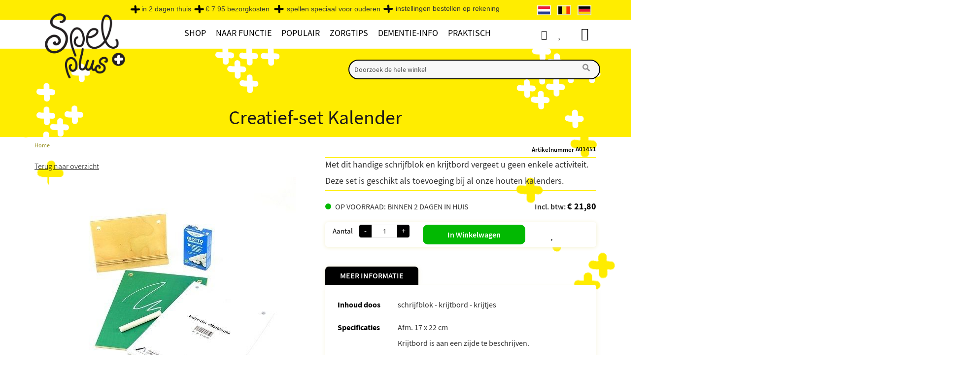

--- FILE ---
content_type: text/html; charset=UTF-8
request_url: https://www.spelplus.be/creatief-set-kalender/
body_size: 42441
content:
 <!doctype html><html lang="nl"><head prefix="og: http://ogp.me/ns# fb: http://ogp.me/ns/fb# product: http://ogp.me/ns/product#"><script> var LOCALE = 'nl\u002DBE'; var BASE_URL = 'https\u003A\u002F\u002Fwww.spelplus.be\u002F'; var require = { 'baseUrl': 'https\u003A\u002F\u002Fwww.spelplus.be\u002Fstatic\u002Fversion1751881598\u002Ffrontend\u002FEtailors\u002Fspelplus\u002Fnl_BE' };</script> <meta charset="utf-8"/>
<meta name="title" content="kalender"/>
<meta name="description" content="Met dit handige schrijfblok en krijtbord vergeet u geen enkele activiteit. Gebruik deze set als toevoeging bij uw kalender. "/>
<meta name="keywords" content="set kalender"/>
<meta name="robots" content="INDEX,FOLLOW"/>
<meta name="viewport" content="width=device-width, initial-scale=1"/>
<meta name="format-detection" content="telephone=no"/>
<title>kalender</title>
<link  rel="stylesheet" type="text/css"  media="all" href="https://www.spelplus.be/static/version1751881598/frontend/Etailors/spelplus/nl_BE/mage/calendar.min.css" />
<link  rel="stylesheet" type="text/css"  media="all" href="https://www.spelplus.be/static/version1751881598/frontend/Etailors/spelplus/nl_BE/css/styles-m.min.css" />
<link  rel="stylesheet" type="text/css"  media="all" href="https://www.spelplus.be/static/version1751881598/frontend/Etailors/spelplus/nl_BE/jquery/uppy/dist/uppy-custom.min.css" />
<link  rel="stylesheet" type="text/css"  media="all" href="https://www.spelplus.be/static/version1751881598/frontend/Etailors/spelplus/nl_BE/Amasty_LibSwiperJs/vendor/swiper/swiper.min.css" />
<link  rel="stylesheet" type="text/css"  media="all" href="https://www.spelplus.be/static/version1751881598/frontend/Etailors/spelplus/nl_BE/Etailors_BrowserDetect/css/popup.min.css" />
<link  rel="stylesheet" type="text/css"  media="all" href="https://www.spelplus.be/static/version1751881598/frontend/Etailors/spelplus/nl_BE/Etailors_BrowserDetect/css/languagepopup.min.css" />
<link  rel="stylesheet" type="text/css"  media="all" href="https://www.spelplus.be/static/version1751881598/frontend/Etailors/spelplus/nl_BE/Etailors_PagebuilderWidgets/css/sale_widget.min.css" />
<link  rel="stylesheet" type="text/css"  media="all" href="https://www.spelplus.be/static/version1751881598/frontend/Etailors/spelplus/nl_BE/Etailors_Vat/css/vat.min.css" />
<link  rel="stylesheet" type="text/css"  media="all" href="https://www.spelplus.be/static/version1751881598/frontend/Etailors/spelplus/nl_BE/Ves_BaseWidget/css/animate.min.css" />
<link  rel="stylesheet" type="text/css"  media="all" href="https://www.spelplus.be/static/version1751881598/frontend/Etailors/spelplus/nl_BE/Ves_All/lib/owl.carousel/assets/owl.carousel.min.css" />
<link  rel="stylesheet" type="text/css"  media="all" href="https://www.spelplus.be/static/version1751881598/frontend/Etailors/spelplus/nl_BE/Ves_All/lib/bootstrap/css/bootstrap.min.css" />
<link  rel="stylesheet" type="text/css"  media="all" href="https://www.spelplus.be/static/version1751881598/frontend/Etailors/spelplus/nl_BE/Ves_All/lib/colorbox/colorbox.min.css" />
<link  rel="stylesheet" type="text/css"  media="all" href="https://www.spelplus.be/static/version1751881598/frontend/Etailors/spelplus/nl_BE/Ves_All/lib/fancybox/jquery.fancybox.min.css" />
<link  rel="stylesheet" type="text/css"  media="all" href="https://www.spelplus.be/static/version1751881598/frontend/Etailors/spelplus/nl_BE/Ves_BaseWidget/css/video-js.min.css" />
<link  rel="stylesheet" type="text/css"  media="all" href="https://www.spelplus.be/static/version1751881598/frontend/Etailors/spelplus/nl_BE/Ves_BaseWidget/css/swiper/swiper.min.css" />
<link  rel="stylesheet" type="text/css"  media="all" href="https://www.spelplus.be/static/version1751881598/frontend/Etailors/spelplus/nl_BE/Ves_BaseWidget/css/swiper/styles.min.css" />
<link  rel="stylesheet" type="text/css"  media="all" href="https://www.spelplus.be/static/version1751881598/frontend/Etailors/spelplus/nl_BE/Ves_BaseWidget/css/bannercountdown/style.min.css" />
<link  rel="stylesheet" type="text/css"  media="all" href="https://www.spelplus.be/static/version1751881598/frontend/Etailors/spelplus/nl_BE/Ves_BaseWidget/css/styles.min.css" />
<link  rel="stylesheet" type="text/css"  media="all" href="https://www.spelplus.be/static/version1751881598/frontend/Etailors/spelplus/nl_BE/Ves_PageBuilder/css/styles.min.css" />
<link  rel="stylesheet" type="text/css"  media="all" href="https://www.spelplus.be/static/version1751881598/frontend/Etailors/spelplus/nl_BE/mage/gallery/gallery.min.css" />
<link  rel="stylesheet" type="text/css"  media="screen and (min-width: 768px)" href="https://www.spelplus.be/static/version1751881598/frontend/Etailors/spelplus/nl_BE/css/styles-l.min.css" />
<link  rel="stylesheet" type="text/css"  media="print" href="https://www.spelplus.be/static/version1751881598/frontend/Etailors/spelplus/nl_BE/css/print.min.css" />
<link  rel="stylesheet" type="text/css"  media="all" href="https://www.spelplus.be/static/version1751881598/frontend/Etailors/spelplus/nl_BE/css/app.min.css" />
<link  rel="stylesheet" type="text/css"  media="all" href="https://www.spelplus.be/static/version1751881598/frontend/Etailors/spelplus/nl_BE/css/safari.min.css" />
<link  rel="stylesheet" type="text/css"  media="all" href="https://www.spelplus.be/static/version1751881598/frontend/Etailors/spelplus/nl_BE/css/ie.min.css" />
<link  rel="stylesheet" type="text/css"  media="all" href="https://www.spelplus.be/static/version1751881598/frontend/Etailors/spelplus/nl_BE/css/font-awesome.min.css" />
<link  rel="stylesheet" type="text/css"  media="all" href="https://www.spelplus.be/static/version1751881598/frontend/Etailors/spelplus/nl_BE/css/menu2024.min.css" />
<script  type="text/javascript"  src="https://www.spelplus.be/static/version1751881598/frontend/Etailors/spelplus/nl_BE/requirejs/require.min.js"></script>
<script  type="text/javascript"  src="https://www.spelplus.be/static/version1751881598/frontend/Etailors/spelplus/nl_BE/requirejs-min-resolver.min.js"></script>
<script  type="text/javascript"  src="https://www.spelplus.be/static/version1751881598/frontend/Etailors/spelplus/nl_BE/mage/requirejs/mixins.min.js"></script>
<script  type="text/javascript"  src="https://www.spelplus.be/static/version1751881598/frontend/Etailors/spelplus/nl_BE/requirejs-config.min.js"></script>
<script  type="text/javascript"  src="https://www.spelplus.be/static/version1751881598/frontend/Etailors/spelplus/nl_BE/js/extra.min.js"></script>
<script  type="text/javascript"  async="async" src="https://www.spelplus.be/static/version1751881598/frontend/Etailors/spelplus/nl_BE/js/download-polyfill.min.js"></script>
<link rel="preload" as="font" crossorigin="anonymous" href="https://www.spelplus.be/static/version1751881598/frontend/Etailors/spelplus/nl_BE/fonts/Blank-Theme-Icons/Blank-Theme-Icons.woff2" />
<link  rel="preconnect" href="https://cdnjs.cloudflare.com/" />
<link  rel="preconnect" href="https://connect.facebook.net/" />
<link  rel="preconnect" href="https://www.google-analytics.com/" />
<link  rel="preconnect" href="https://www.google.com/" />
<link  rel="preconnect" href="https://www.gstatic.com/" />
<link  rel="preconnect" href="https://fonts.gstatic.com/" />
<link  rel="preconnect" href="https://www.googletagmanager.com/" />
<link  rel="icon" type="image/x-icon" href="https://www.spelplus.be/media/favicon/default/shop5724900.images.favicon.ico" />
<link  rel="shortcut icon" type="image/x-icon" href="https://www.spelplus.be/media/favicon/default/shop5724900.images.favicon.ico" />
<link  href="https://www.spelplus.be/static/version1751881598/frontend/Etailors/spelplus/nl_BE/fonts/fontawesome-webfont.woff2?v=4.7.0" />
<link  rel="canonical" href="https://www.spelplus.be/creatief-set-kalender/" />
     <link rel="alternate" hreflang="nl-nl" href="https://www.spelplus.nl/creatief-set-kalender/"/> <link rel="alternate" hreflang="nl-be" href="https://www.spelplus.be/creatief-set-kalender/"/> <link rel="alternate" hreflang="de-de" href="https://www.spieleplus.de/creativ-set-kalender/"/>    <script type="text/x-magento-init">
        {
            "*": {
                "Magento_PageCache/js/form-key-provider": {
                    "isPaginationCacheEnabled":
                        0                }
            }
        }</script><script type="text&#x2F;javascript" src="" defer="defer">
</script>  <script type="text&#x2F;javascript">window.dataLayer = window.dataLayer || [];</script>     <script type="text&#x2F;javascript">            require(['jquery'], function($) {
                $('#search_mini_form').on('submit', function(e) {
                    let searchTerm = $(this).find('input[type="text"]').val();
                    if (searchTerm.trim().length > 0) {
                        window.dataLayer.push({
                            event: 'search',
                            search_term: searchTerm
                        }); 
                    }
                }); 
            });</script>   <script type="text&#x2F;javascript">        require(['jquery', 'Magento_Customer/js/customer-data', 'Etailors_GoogleTagManager/js/cart-storage'], function($, customerData, cartStorage) {
            console.log('Listening');
            let previousCartData = {
                items: cartStorage.getItemsData()
            };
            customerData.get('gtm-cart').subscribe(function(cartData) {
                let {
                  host, hostname, href, origin, pathname, port, protocol, search
                } = window.location;
                console.log(pathname);
                if (pathname === '/checkout/') {
                    cartStorage.setItemsData([]);
                    return;
                }

                // Compare
                let events = {
                    add_to_cart: [],
                    remove_from_cart: []
                };
                $.each(cartData.items, function(key, item) {
                    let previousItem = previousCartData.items.filter((previousItem) => {
                        return previousItem.quote_item_id === item.quote_item_id;
                    });
                    
                    if (previousItem.length === 0) {    
                        var gtmData = item.gtm_data;
                        gtmData.quantity = item.quantity;
                        events.add_to_cart.push(gtmData);
                    } else if(item.quantity > previousItem[0].quantity) {
                        var gtmData = item.gtm_data;
                        gtmData.quantity = item.quantity - previousItem[0].quantity;
                        events.add_to_cart.push(gtmData);
                    } else if(item.quantity < previousItem[0].quantity) {
                        var gtmData = item.gtm_data;
                        gtmData.quantity = previousItem[0].quantity - item.quantity;
                        events.remove_from_cart.push(gtmData);
                    }
                });
                
                $.each(previousCartData.items, function(key, previousItem) {
                    let item = cartData.items.filter((item) => {
                        return previousItem.quote_item_id === item.quote_item_id;
                    });
                    
                    if (item.length === 0) {  
                        var gtmData = previousItem.gtm_data;
                        gtmData.quantity = previousItem.quantity;
                        events.remove_from_cart.push(gtmData);
                    }
                });
                console.log(events);
                if (events.add_to_cart.length > 0) {
                    window.dataLayer.push({ ecommerce: null });
                    let value = 0;
                    $.each(events.add_to_cart, function(key, itemData) {
                        value += itemData.price;
                        if (typeof itemData.discount !== 'undefined') {
                            value -= itemData.discount;
                        }
                    });
                        
                    window.dataLayer.push({
                        event: 'add_to_cart',
                        ecommerce: {
                            currency: 'EUR',
                            value: value,
                            items: events.add_to_cart
                        }
                    });
                }
                
                if (events.remove_from_cart.length > 0) {
                    window.dataLayer.push({ ecommerce: null });
                    let value = 0;
                    $.each(events.remove_from_cart, function(key, itemData) {
                        value += itemData.price;
                        if (typeof itemData.discount !== 'undefined') {
                            value -= itemData.discount;
                        }
                    });
                        
                    window.dataLayer.push({
                        event: 'remove_from_cart',
                        ecommerce: {
                            currency: 'EUR',
                            value: value,
                            items: events.remove_from_cart
                        }
                    });
                }
                previousCartData = {
                    items: cartData.items
                };
                cartStorage.setItemsData(cartData.items);
            });
        });</script>  <script type="text&#x2F;javascript">        require(['jquery', 'Magento_Customer/js/customer-data'], function($, customerData) {
            let previousWishlistData = null;
            customerData.get('gtm-wishlist').subscribe(function(wishlistData) {
                if (previousWishlistData === null) {
                    previousWishlistData = wishlistData;
                }

                // Compare
                let events = {
                    add_to_wishlist: []
                };
                $.each(wishlistData.items, function(key, item) {
                    let previousItem = previousWishlistData.items.filter((previousItem) => {
                        return previousItem.item_id === item.item_id;
                    });
                    
                    if (previousItem.length === 0) {    
                        var gtmData = item.gtm_data;
                        events.add_to_wishlist.push(gtmData);
                    }
                });
                
                if (events.add_to_wishlist.length > 0) {
                    $.each(events.add_to_wishlist, function(key, itemData) {
                        let value = itemData.price;
                        if (typeof itemData.discount !== 'undefined') {
                            value -= itemData.discount;
                        }
                        window.dataLayer.push({
                            event: 'add_to_wishlist',
                            ecommerce: {
                                currency: 'EUR',
                                value: value,
	                            items: [itemData]
                            }
                        });
                    });
                }
                
                previousWishlistData = wishlistData;
            });
        });</script>   <script type="text&#x2F;javascript">        let detailItems = [
    {
        "item_id": "A01451",
        "item_name": "Creatief-set Kalender",
        "index": 0,
        "price": 21.8
    }
];
        
        let value = detailItems[0].price;
        if (typeof detailItems[0].discount !== 'undefined') {
            value -= detailItems[0].discount;
        }
        window.dataLayer.push({ ecommerce: null });
        window.dataLayer.push({
            event: 'view_item',
            ecommerce: {
                currency: 'EUR',
                value: value,
                items: detailItems
            }
        });</script>   <script type="text&#x2F;javascript">
 let relatedItems = [{"item_id":"A01450","item_name":"Schrijfblok Kalender","index":0,"price":6},{"item_id":"A00858","item_name":"Kalendersteun","index":1,"price":13.5},{"item_id":"A00867","item_name":"Kalender De vier jaargetijden","index":2,"price":68}];
 window.dataLayer.push({ ecommerce: null });
 window.dataLayer.push({
 event: 'view_item_list',
 ecommerce: {
 item_list_id: "related",
 item_list_name: "Related",
 items: relatedItems
 }
 });
 
 

 require(['jquery'], function($) {
 $('#maincontent .block.related .items .item').on('click', 'a', function() {
 let product = $(this).closest('#maincontent .block.related .items .item');
 let index = product.index() + 1;
 let items = relatedItems.filter((item) => {
 item.index === index;
 });
 
 if (items.length > 0) {
 window.dataLayer.push({ ecommerce: null });
 window.dataLayer.push({
 event: 'select_item',
 ecommerce: {
 item_list_id: "related",
 item_list_name: "Related",
 items: items
 }
 });
 }
 });
 });
 </script>  <!-- Google Tag Manager --> <script type="text&#x2F;javascript" data-cookieconsent="ignore">(function(w,d,s,l,i){w[l]=w[l]||[];w[l].push({'gtm.start':
new Date().getTime(),event:'gtm.js'});var f=d.getElementsByTagName(s)[0],
j=d.createElement(s),dl=l!='dataLayer'?'&l='+l:'';j.async=true;j.src=
'https://www.googletagmanager.com/gtm.js?id='+i+dl;f.parentNode.insertBefore(j,f);
})(window,document,'script','dataLayer','GTM-5P337K8');</script> <!-- End Google Tag Manager --> <script type="text&#x2F;javascript">	window.euCountries = ["AT","BE","BG","CY","CZ","DK","EE","FI","FR","DE","GR","HR","HU","IE","IT","LV","LT","LU","MT","NL","PL","PT","RO","SK","SI","ES","SE"];
	window.vatValidationFieldConfig = {"company":true,"vat":false,"coc":false};</script>  <!-- MEGAMENU CUSTOM CSS --><style type="text/css">.billingAddress .manual-entry-fieldset:lang(de) {display:none;}

#payment .payment-method span.psp_title {visibility:visible; color:#535353;  margin-left: -10px;}
#payment .payment-method span { color:#535353;}

#payment .payment-method input #multisafepay_ideal img {
margin-left:-20px;}
#payment .payment-method label #multisafepay_mastercard + label.img{ width:45px; }
   


/* .ves-container .widget-inner  h2:first-of-type{  display:none;}
.ves-container .ves-container  h2{  display:block;}
.ves-container .widget-inner .item-menu h2{  display:block !important;}
*/


/* ================= MINIFIED ================= */
.kerstaanbieding,.kerstlink{text-transform:uppercase}#toolbar-amount,.catalog-product-view .page-main .column.main .product-info-main .product-add-form .price-box.price-final_price .price-excluding-tax,.owl-carousel .product-items .product-block .price-box .price-including-tax::before,.product-info-main .price-wrapper .price-excluding-tax,.product-item .price-box .price-excluding-tax,.product-item-info .price-box .price-excluding-tax,main .product-block .price-box .price-including-tax:before,main .product-block .price-container .price-including-tax:before,main .product-item .price-box .price-including-tax::before{display:none!important}.catalog-product-view .page-main .column.main .product-info-main .product-add-form .price-box.price-final_price .price-wrapper{position:inherit!important}.price-box .price-final_price,.price-container .price-final_price,.product-item-details .price-container .price-box .price-final_price,.product-item-details .price-container .price-final_price{text-align:center!important}main .price-box .price-including-tax,main .price-container .price-including-tax{width:100%!important;max-width:100%!important;float:none!important}main .product-item-info .price-including-tax{margin-top:5px!important}@media screen and (min-width:767px){.dropdown:hover .dropdown-menu{max-height:640px}ul.navbar-nav .mega-dropdown.parent ul.dropdown-menu li.col-sm-3 .level1>a:hover{font-weight:600}}.info-wrapper{display:flex;flex-flow:row wrap;font-weight:700;text-align:center}.info-wrapper>*{padding:6px;flex:1 100%}.info-wrapper-prods-left{flex-flow:row-reverse wrap}.info-content{margin-top:10px;text-align:left;border-radius:5px;-webkit-border-radius:5px;-moz-border-radius:5px;box-shadow:0 1px 8px #f2efce}main .info-content .news-content{margin-left:0;margin-right:0}@media screen and (min-width:360px){.info-prods{flex:1 0 0}.info-prod-1,.info-prod-2{display:flex;justify-content:space-evenly;flex-wrap:wrap;width:100%;min-width:100%;max-width:100%}.info-prod-1 .blok-250,.info-prod-2 .blok-250{min-width:230px;max-width:250px}}@media screen and (min-width:1120px){.info-content{flex:3 0px;margin-right:25px;order:1}.info-prod-1{order:2;margin-right:10px}.info-prod-2{order:3}.info-prod-1,.info-prod-2{min-width:230px;max-width:250px}}.prod-wrapper .prod-row{display:flex;justify-content:space-evenly;flex-wrap:wrap}.prod-wrapper .prod-row>*{flex:1 100%;min-width:230px;max-width:250px}.cms-page-view .products-grid .product-item-info .product-item-details .product-item-name{text-align:center;color:#010101;font-family:"Source Sans Pro",sans-serif;padding:0 10px;margin:15px 0;display:block;min-height:51px!important;height:auto}.infopage-prodbox .price-box{border-top:1px solid #ffed00;border-bottom:1px solid #ffed00;padding:15px 10px 40px;height:0!important;font-size:13px}.infopage-prodbox{text-align:center}.category-description ul,.info-content ul,.infopage ul{margin-top:0;margin-left:20px!important}.category-description ol,.category-description ul,.extra .category-description ol,.info-content ol,.infopage ol{margin-left:18px!important}.img450{max-width:450px!important}.info-content img{margin:0}.info-content-img-right{float:right;padding-left:10px;padding-bottom:5px}.info-content-img-left{float:left;padding-right:10px;padding-bottom:5px}ol.fl-img,ul.fl-img{position:relative;margin-left:15px;margin-bottom:0!important;overflow:auto}ol.fl-img li,ul.fl-img li{margin-bottom:0;margin-left:15px}.catalog-product-view .top-container .page-title-wrapper h1,.column.main .block .block-title strong,.opc-block-summary>.title,.page-main>.page-title-wrapper .page-title,.page-main>.page-title-wrapper .page-title h1 span .base,.page-main>.page-title-wrapper h1.page-title,.page-title,.page-title h1 span .base,.step-title span,.title span,.top-container .page-title-wrapper h1,body .top-container .page-title-wrapper h1.page-title,h1{font-family:"Source Sans Pro",Verdana,Sans-Serif!important;font-weight:400;text-align:center}h2,h3,h4,h5,h6{font-family:"Source Sans Pro",Verdana,Sans-Serif!important;font-weight:400}.category-description a,.info-content a,.infopage a,.link-geel,.textlink{text-decoration:underline!important}.category-description h2,.category-description h3,.info-content h2,.info-content h3,.infopage h2,.infopage h3{font-size:20px;font-weight:600;margin-top:10px;margin-bottom:5px}.catalog-category-view .category-description .extra h2{background-color:#ffffe0;margin-top:10px;margin-bottom:5px}.category-description h4,.info-content h4,.infopage h4{font-size:18px;font-weight:600;margin-top:10px;margin-bottom:0}@media (max-width:767px){.info-content img{margin:10px auto;widt:50%}.info-content img.info-content-img-left,.info-content img.info-content-img-right{margin:10px auto;float:none}.page-main>.page-title-wrapper .page-title,h1,h2,h3,h4,h5,h6{font-family:"Source Sans Pro",Verdana,Sans-Serif!important;font-weight:400}h1,h2{font-weight:600}h1{font-size:22px}.page-main>.page-title-wrapper .page-title,h2{font-size:20px}h3{font-size:18px;font-weight:500}main p,p{font-size:16px}.column.main .block .block-title strong{font-family:"Source Sans Pro",Verdana,Sans-Serif!important}}.category-description p,.info-content p,.infopage p,body.page-products.page-layout-2columns-left #maincontent .category-description p,body.page-products.page-layout-2columns-left .category-description p,body.wishlist-index-index.page-layout-2columns-left .category-description p,main p{font-family:"Source Sans Pro",Verdana,Sans-Serif!important;font-size:18px;padding:0 0 6px!important;margin:0!important}.catalog-product-view .product.info.detailed .product.data.items .additional-attributes td,.catalog-product-view .product.info.detailed .product.data.items .additional-attributes th,.catalog-product-view .product.info.detailed .product.data.items>.item.content,.catalog-product-view .product.info.detailed .product.data.items>.item.content ol li,.catalog-product-view .product.info.detailed .product.data.items>.item.content p,.catalog-product-view .product.info.detailed .product.data.items>.item.content ul li{font-size:16px!important}.catalog-product-view .product.info.detailed .product.data.items>.item.content p{padding-bottom:10px!important}a.link-geel:visited,a.textlink:visited{color:#928c1b!important}p.info-content-meta{color:gray;font-style:italic;font-size:12px!important}body .breadcrumbs{padding-top:5px}body.page-products .breadcrumbs{margin-top:0;margin-bottom:0;width:auto;color:#928c1b!important}.breadcrumbs .items>li a{color:#928c1b!important;font-size:12px!important}#customer-email-fieldset .message,#onestepcheckout-page .logo-container,.breadcrumbs .item .Cart,.breadcrumbs .item .Checkout,.breadcrumbs .items .item.product,.breadcrumbs .items>li:last-child,.cart-container .form-cart .cart.main.actions #empty_cart_button,.catalog-product-view .page-main .column.main .product-info-main .product-add-form .box-tocart .action.towishlist span,.catalog-product-view .page-main .column.main .product-info-main .product-add-form .stock.available span,.cms-page-view .breadcrumbs,.langs-wrapper .lang-flag p,.minicart-wrapper table .shipping td.cart-totaltext span{display:none}.breadcrumbs .items>li:nth-last-child(2):after,.message.error>:first-child:before,.message.notice,.message.notice>:first-child:before,.message.success>:first-child:before{content:""}ul.tips{list-style:none;padding:0}ul.tips li{margin:10px 0;padding-left:40px;background:url('/media/wysiwyg/icoon-hersen-tip-geel.png') left center/25px 25px no-repeat}ul.tips li ul li{list-style-type:disc;margin:10px 0;padding-left:0;background:0 0}@media screen and (min-width:769px){.info-content blockquote{margin-left:125px;padding-right:60px}}.info-content blockquote,blockquote{margin-block-start:12px;border-left-color:#978100;color:#978100;background-color:#fff6b2;line-height:1.75em;text-align:center}::placeholder{color:#d9bf04;opacity:.7}.form-control ::placeholder{color:#d9bf04;opacity:.7}.form-control ::-ms-input-placeholder{color:#d9bf04;opacity:.7}.catalog-product-view .page-main .column.main .product-info-main .product-add-form .box-tocart .action.towishlist{background-color:transparent!important;color:#fff;font-weight:400;border:none;margin-left:25px}.catalog-product-view .page-main .column.main .product-info-main .product-add-form .box-tocart .action.towishlist:before{position:absolute;left:50%;top:20%;content:"\f004";display:inline-block;font-family:FontAwesome;text-rendering:auto;-webkit-font-smoothing:antialiased;-moz-osx-font-smoothing:grayscale;font-size:20px;line-height:28px;color:#000}header #instantsearch_mini_form .search .control #search{border:2px solid #000;background-color:#f8f8f8}header #instantsearch_mini_form .search .control #search:focus-within{border:2px solid #000;background-color:#fffdd6}#search::placeholder{color:#000}.langs-wrapper .lang-flag img{border:.5px solid #fffaf0}.header.links .link.wishlist a,.header.links a.custom-account,.page-wrapper .header.content .minicart-wrapper .action.showcart .text{font-size:1px;color:#fff}.header.links a.custom-account{padding-left:18px}.page-wrapper .header.content .minicart-wrapper .action.showcart .text:before{content-visibility:visible!important;font-size:26px;line-height:28px;top:1px}.header.links .link.wishlist a:before,.header.links a.custom-account:before{content-visibility:visible!important;font-size:20px;line-height:28px}#onestepcheckout-page .place-order .button,#top-cart-btn-checkout,.action.primary,.actions-primary .action.primary,.btn-cta,.cart-container .form-cart .cart.main.actions .btn-cart,.catalog-product-view .page-main .column.main .product-info-main .product-add-form .box-tocart .actions .tocart,a .create .primary{background-color:#02b902;color:#fff;border-radius:10px!important;padding:9px 50px;font-size:16px;font-weight:600;height:40px}#onestepcheckout-page .place-order .button:focus,#onestepcheckout-page .place-order .button:hover,#top-cart-btn-checkout:focus,#top-cart-btn-checkout:hover,.actions-primary .action.primary:focus,.actions-primary .action.primary:hover,.btn-cta:focus,.btn-cta:hover,.cart-container .form-cart .cart.main.actions .btn-cart:focus,.cart-container .form-cart .cart.main.actions .btn-cart:hover,.product-info-main .product-add-form .box-tocart .actions .tocart:focus,.product-info-main .product-add-form .box-tocart .actions .tocart:hover,a.action.primary:focus,a.action.primary:hover,a.create .primary:focus,a.create .primary:hover{color:#fff;background-color:#2a942a!important;border-radius:10px!important;transition-duration:1s}#checkout .view-cart-ocp-onepage,.action-gift,.actions-toolbar>.primary button,.block-cart-failed .action.continue,.block-compare .action.compare,.cart-container .form-cart .action.continue,.cart-container .form-cart .cart.main.actions .update,.cart-summary .actions-toolbar>.primary .action-gift a.create.primary,.cart-summary .actions-toolbar>.primary .cart.table-wrapper .actions-toolbar>.action,.cart-summary .actions-toolbar>.primary button,.cart-summary .form.giftregistry .fieldset .action.primary,.cart.table-wrapper .actions-toolbar>.action,.checkout-index-index #maincontent .view-cart-ocp-onepage,.filter-actions .filter-clear,.minicart-wrapper .actions .viewcart,.paypal-review .block .actions-toolbar .action.primary,.text-right button.validate-vat,.vat-validation-form .actions .btn{background-color:#fbfbf5;border:1px solid #ffed00;border-radius:10px!important;color:#000;font-weight:400!important}#checkout .view-cart-ocp-onepage:hover,.action-gift:active,.action-gift:focus,.action-gift:hover,.actions-toolbar>.primary button:active,.actions-toolbar>.primary button:focus,.actions-toolbar>.primary button:hover,.block-cart-failed .action.continue:active,.block-cart-failed .action.continue:focus,.block-cart-failed .action.continue:hover,.block-compare .action.compare:active,.block-compare .action.compare:focus,.block-compare .action.compare:hover,.cart-container .form-cart .action.continue:active,.cart-container .form-cart .action.continue:focus,.cart-container .form-cart .action.continue:hover,.cart-container .form-cart .cart.main.actions .update:hover,.cart-summary .actions-toolbar>.primary .action-gift:active,.cart-summary .actions-toolbar>.primary .action-gift:focus,.cart-summary .actions-toolbar>.primary .action-gift:hover .cart-container .form-cart .cart.main.actions .update:hover,.cart-summary .actions-toolbar>.primary .cart.table-wrapper .actions-toolbar>.action:active,.cart-summary .actions-toolbar>.primary .cart.table-wrapper .actions-toolbar>.action:focus,.cart-summary .actions-toolbar>.primary .cart.table-wrapper .actions-toolbar>.action:hover,.cart-summary .actions-toolbar>.primary button:active,.cart-summary .actions-toolbar>.primary button:focus,.cart-summary .actions-toolbar>.primary button:hover,.cart-summary .form.giftregistry .fieldset .action.primary:active,.cart-summary .form.giftregistry .fieldset .action.primary:focus,.cart-summary .form.giftregistry .fieldset .action.primary:hover,.cart.table-wrapper .actions-toolbar>.action:active,.cart.table-wrapper .actions-toolbar>.action:focus,.cart.table-wrapper .actions-toolbar>.action:hover,.checkout-index-index #maincontent .view-cart-ocp-onepage:hover,.filter-actions .filter-clear:hover,.minicart-wrapper .actions .viewcart:hover,.paypal-review .block .actions-toolbar .action.primary:active,.paypal-review .block .actions-toolbar .action.primary:focus,.paypal-review .block .actions-toolbar .action.primary:hover,.text-right button.validate-vat:active,.text-right button.validate-vat:focus,.text-right button.validate-vat:hover,.vat-validation-form .actions .btn:hover,a.create.primary:active,a.create.primary:focus,a.create.primary:hover{background:#ffed00;border:1px solid #000;color:#000!important;transition-duration:1s}.catalog-product-view .page-main .column.main .product-info-main .product-add-form .stock.available:before{background:#02b902!important}.catalog-product-view .page-main .column.main .product-info-main .product-add-form .stock.available:after{content:"op voorraad: binnen 2 dagen in huis";font-weight:400}.catalog-product-view .page-main .column.main .product-info-main .product-add-form:lang(de) .stock.available:after{content:"auf lager: in 2 Tagen zu Hause"}.message.error,.message.notice,.message.success,.success-message{position:fixed;width:50%;max-width:500px;height:inherit;top:25%;left:25%;padding:25px 25px 25px 20px;z-index:999;border:2px solid #02b902;font-weight:500;font-size:18px;visibility:visible;-moz-animation:3s cssAnimation;-webkit-animation:3s forwards cssAnimation;-o-animation:3s cssAnimation;animation:3s forwards cssAnimation}.message.error{border:2px solid #8b0000;-moz-animation:5s cssAnimation;-webkit-animation:5s forwards cssAnimation;-o-animation:5s cssAnimation;animation:5s forwards cssAnimation}.message.notice{border:2px solid #ff8c00;-moz-animation:20s cssAnimation;-webkit-animation:20s forwards cssAnimation;-o-animation:20s cssAnimation;animation:20s forwards cssAnimation}@keyframes cssAnimation{to{visibility:hidden}}@-webkit-keyframes cssAnimation{to{visibility:hidden}}.filter-content .filter-current .block-subtitle.filter-current-subtitle,.filter-content .filter-options .filter-options-title{text-align:center;font-family:"Source Sans Pro",Verdana,Sans-Serif;color:#000;font-size:16px;font-weight:400;border:2px solid #000;background-color:#fffddd}.filter-content .filter-current .block-subtitle.filter-current-subtitle{background-color:#fcf5a0}.kerst-23 .actions-primary .action.primary,.kerstsale,article.kerst-23{background-color:#bd0019}.filter-content .amshopby-filter-current .amshopby-filter-name,.filter-content .amshopby-filter-current .amshopby-filter-value{font-size:15px;font-weight:400}.filter-content .filter-options .filter-options-title:after{content:"\f078"}.filter-content .filter-options .filter-options-content .item a{color:#494848;font-weight:400;font-variant-caps:all-small-caps;padding:unset}.filter-options .count{color:#494848;font-weight:400}.filter-options .count:after,.filter-options .count:before{content:''}.filter-content .filter-options .filter-options-content .item .level-1 a{font-size:14px;color:#868585;font-variant-caps:normal}.filter-content .filter-options .filter-options-content{padding:20px 8px}dd .filter-options-content{line-height:1.3}.filter-options .items .items-children.-folding .item{margin:1px 0}.filter-content .filter-options .filter-options-content .item a .count{top:0}#checkout .view-cart-ocp-onepage,.checkout-index-index #maincontent .view-cart-ocp-onepage{top:-120px;right:15%;padding:12px 24px;border:2px solid #000;height:auto;line-height:30px;border-radius:10px;-webkit-border-radius:10px;-moz-border-radius:10px;background-color:#e5e2b3;color:#636363!important;font-size:16px;font-weight:400;text-align:center}#onestepcheckout-page .checkout-payment-method .ccard .month .select,#onestepcheckout-page .checkout-payment-method .ccard .year .select,#onestepcheckout-page .checkout-payment-method .payment-method select,#onestepcheckout-page .field .control input[type=email],#onestepcheckout-page .field .control input[type=number],#onestepcheckout-page .field .control input[type=password],#onestepcheckout-page .field .control input[type=text],#onestepcheckout-page .field .control select,#onestepcheckout-page select{background-color:#fafafa;border-radius:10px;-webkit-border-radius:10px;-moz-border-radius:10px;color:#636363!important;font-size:14px;font-weight:400}#onestepcheckout-page .checkout-payment-method .ccard .month .select:focus-within,#onestepcheckout-page .checkout-payment-method .ccard .year .select:focus-within,#onestepcheckout-page .checkout-payment-method .payment-method select:focus-within,#onestepcheckout-page .field .control select:focus-within,#onestepcheckout-page .field .control>input:focus-within,#onestepcheckout-page select:focus-within{background-color:#fffdd6}#onestepcheckout-page .checkout-payment-method .payment-method select::placeholder,#onestepcheckout-page .field .control input[type=email]::placeholder,#onestepcheckout-page .field .control input[type=number]::placeholder,#onestepcheckout-page .field .control input[type=password]::placeholder,#onestepcheckout-page .field .control input[type=text]::placeholder,#onestepcheckout-page .field .control select::placeholder{color:#cd5c5c!important}.opc-block-summary>.title,.step-title span,.title span{font-family:"Source Sans Pro",Verdana,Sans-Serif!important;font-weight:600}#opc-sidebar .table-totals tr.totals td,#opc-sidebar .table-totals tr.totals th,#opc-sidebar .table-totals tr.totals-tax td span,#opc-sidebar .table-totals tr.totals-tax th,.cart-totals .amount,.opc-block-summary .table-totals .amount{font-weight:400;padding-top:8px;padding-bottom:8px;padding-right:4px}#opc-sidebar .table-totals tr.totals-tax th{color:#999}#opc-sidebar .table-totals tr.totals-tax td span{color:#999;padding-right:0}#opc-sidebar .table-totals .grand.totals th strong{font-weight:600}.postcode-validation-form .field-error span{visibility:hidden;display:none}.order_summary_title:before{color:#fff;display:none}.opc-block-summary .mark .value{font-size:smaller}#onestepcheckout-page .payment-option-content{display:block}.opc-block-summary .content.minicart-items .product-item:nth-child(n){display:block!important}.cms-index-index .description-text-content a{text-decoration:underline}@media (min-width:767px){.ves-container .usp-bottom .usp:before{margin-left:10px}}.kerstsale{border-radius:20px;margin-bottom:25px}.column.main .kerstsale .block .block-title strong{color:#f5f5f5}.column.main .kerstsale .block .block-title strong:after,.column.main .kerstsale .block .block-title strong:before{background:#f5f5f5}.kerstlink{font-size:24px;text-decoration:underline overline #BD0019;padding:10px 0;margin-bottom:0!important}.kerst-23 .products-grid .product-item-info{box-shadow:0 1px 8px #bd0019}.kerst-23 .infopage-prodbox .price-box{border-top-color:#bd0019;border-bottom-color:#bd0019}.kerstbox .onsale .discount-price{position:absolute;right:-5px;top:-5px;z-index:9;overflow:hidden;text-align:right;width:80px;height:80px}.kerstbox .onsale .discount-label{font-size:12px;font-weight:700;color:#fff;text-align:center;line-height:20px;transform:rotate(45deg);-webkit-transform:rotate(45deg);width:100px;display:block;background:#b90318;background:linear-gradient(#b90318 0,#950011 100%);box-shadow:0 3px 10px -5px #000;position:absolute;top:19px;right:-21px}.kerstbox .onsale .discount-value{color:#fff;position:absolute;top:19px;right:18px;transform:rotate(45deg);-webkit-transform:rotate(45deg)}article.kerst-23 a,article.kerst-23 h2,article.kerst-23 h3,article.kerst-23 ul li{color:#fff}article.kerst-23 li li,article.kerst-23 ul ul{list-style-type:'❄ ';color:#fff}body.page-products .toolbar.toolbar-products.top,body.wishlist-index-index .toolbar.toolbar-products.top{position:relative;top:0}body.page-products .toolbar.toolbar-products,body.wishlist-index-index .toolbar.toolbar-products{margin-top:10px;margin-bottom:10px}.minicart-wrapper .subtotal{text-align:left}.minicart-wrapper .subtotal .cart-price{width:25%;text-align:right}.minicart-wrapper table .shipping td.cart-totaltext:before{content:"Verzendkosten € 7,50 (>50kg € 22,50)";font-weight:300}.minicart-wrapper table .shipping td.cart-totaltext:lang(de):before{content:"7,50€ Versandkosten (>50kg: 22,50€)"}.catalog-product-view .top-container .page-title-wrapper h1{text-align:center;font-weight:400}.cms-index-index .column.main .block .block-title{padding:20px 10px}main .owl-nav .owl-next,main .owl-nav .owl-previous{background-color:transparent}.cms-index-index.page-layout-1column .column.main .ves-widget.widget-categories .block-title{display:block;line-height:1.5em}.catalog-product-view .page-main .column.main .product-info-main .product-info-stock-sku .product.attribute.sku{float:right;margin-top:-65px}.catalog-product-view .page-main .column.main .product-info-main .product-info-stock-sku .product.attribute.sku .value,.catalog-product-view .page-main .column.main .product-info-main .product-info-stock-sku .product.attribute.sku strong{font-size:13px}.additional-attributes-wrapper{margin-bottom:0}@media (min-width:768px){.logo{min-width:-webkit-max-content}.page-wrapper .panel.wrapper{background-image:url("data:image/svg+xml,%3C%3Fxml version='1.0' encoding='utf-8'%3F%3E%3Csvg viewBox='36.752 90.532 630.426 21.978' xmlns='http://www.w3.org/2000/svg'%3E%3Crect x='29.98' y='90.896' width='640.447' height='21.325' style='stroke: rgb(255  237  0)%3B fill: rgb(255  237  0)%3B paint-order: fill%3B'/%3E%3Cg transform='matrix(1  0  0  1  31.565826416015625  85.12110137939453)' style=''%3E%3Ctext style='fill: rgb(51  51  51)%3B font-family: sans-serif%3B font-size: 12px%3B white-space: pre%3B'%3E%3Ctspan x='23.233' y='20.69'%3Ein 2 dagen thuis%3C/tspan%3E%3C/text%3E%3Cpath stroke-width='0' d='M 12.868 10.207 C 13.163 10.153 13.494 10.184 13.765 10.297 C 14.041 10.412 14.334 10.68 14.504 10.902 C 14.653 11.096 14.697 11.22 14.773 11.53 C 14.899 12.037 14.957 12.724 15.042 13.862 C 15.077 14.323 15.135 14.987 15.199 15.752 C 16.058 15.766 16.78 15.77 17.241 15.753 C 18.278 15.713 18.663 15.587 19.17 15.573 C 19.542 15.563 19.79 15.521 20.067 15.618 C 20.352 15.718 20.662 15.92 20.852 16.179 C 21.053 16.455 21.191 16.957 21.211 17.255 C 21.225 17.486 21.165 17.645 21.076 17.838 C 20.975 18.056 20.822 18.317 20.605 18.489 C 20.365 18.678 20.06 18.801 19.663 18.892 C 19.147 19.011 18.753 18.997 17.69 19.027 C 17.189 19.041 16.393 19.066 15.446 19.094 C 15.544 20.732 15.583 22.245 15.446 22.922 C 15.307 23.61 15.073 23.793 14.752 24.021 C 14.435 24.244 13.91 24.339 13.541 24.29 C 13.188 24.243 12.806 24.007 12.576 23.774 C 12.363 23.558 12.259 23.32 12.173 22.967 C 12.056 22.491 12.08 21.516 12.082 21.083 C 12.084 20.812 12.134 20.897 12.127 20.5 C 12.123 20.253 12.085 19.779 12.03 19.171 C 9.625 19.209 7.246 19.197 6.388 19.027 C 5.714 18.893 5.602 18.677 5.378 18.466 C 5.204 18.301 5.132 18.126 5.065 17.928 C 4.995 17.723 4.937 17.507 4.975 17.255 C 5.022 16.945 5.192 16.454 5.423 16.201 C 5.642 15.964 5.703 15.861 6.298 15.753 C 7.091 15.608 9.373 15.631 11.696 15.679 C 11.534 13.894 11.409 12.168 11.5 11.53 C 11.58 10.964 11.723 10.875 11.948 10.655 C 12.177 10.432 12.557 10.264 12.868 10.207 Z' style='stroke-width: 2px%3B stroke: rgb(255  237  0)%3B fill-rule: evenodd%3B paint-order: stroke%3B transform-origin: 13.088px 17.242px%3B' transform='matrix(0.999974  0.007192  -0.007192  0.999974  0  0)'/%3E%3C/g%3E%3Cg transform='matrix(1  0  0  1  133.98880004882812  85.01811218261719)' style=''%3E%3Cpath stroke-width='0' d='M 19.415 9.905 C 19.71 9.851 20.041 9.882 20.312 9.995 C 20.588 10.11 20.881 10.378 21.051 10.6 C 21.2 10.794 21.244 10.918 21.32 11.228 C 21.446 11.735 21.504 12.422 21.589 13.56 C 21.624 14.021 21.682 14.685 21.746 15.45 C 22.605 15.464 23.327 15.468 23.788 15.451 C 24.825 15.411 25.21 15.285 25.717 15.271 C 26.089 15.261 26.337 15.219 26.614 15.316 C 26.899 15.416 27.209 15.618 27.399 15.877 C 27.6 16.153 27.738 16.655 27.758 16.953 C 27.772 17.184 27.712 17.343 27.623 17.536 C 27.522 17.754 27.369 18.015 27.152 18.187 C 26.912 18.376 26.607 18.499 26.21 18.59 C 25.694 18.709 25.3 18.695 24.237 18.725 C 23.736 18.739 22.94 18.764 21.993 18.792 C 22.091 20.43 22.13 21.943 21.993 22.62 C 21.854 23.308 21.62 23.491 21.299 23.719 C 20.982 23.942 20.457 24.037 20.088 23.988 C 19.735 23.941 19.353 23.705 19.123 23.472 C 18.91 23.256 18.806 23.018 18.72 22.665 C 18.603 22.189 18.627 21.214 18.629 20.781 C 18.631 20.51 18.681 20.595 18.674 20.198 C 18.67 19.951 18.632 19.477 18.577 18.869 C 16.172 18.907 13.793 18.895 12.935 18.725 C 12.261 18.591 12.149 18.375 11.925 18.164 C 11.751 17.999 11.679 17.824 11.612 17.626 C 11.542 17.421 11.484 17.205 11.522 16.953 C 11.569 16.643 11.739 16.152 11.97 15.899 C 12.189 15.662 12.25 15.559 12.845 15.451 C 13.638 15.306 15.92 15.329 18.243 15.377 C 18.081 13.592 17.956 11.866 18.047 11.228 C 18.127 10.662 18.27 10.573 18.495 10.353 C 18.724 10.13 19.104 9.962 19.415 9.905 Z' style='stroke-width: 2px%3B stroke: rgb(255  237  0)%3B fill-rule: evenodd%3B paint-order: stroke%3B transform-box: fill-box%3B transform-origin: 50%25 50%25%3B' transform='matrix(0.999974  0.007192  -0.007192  0.999974  0  0)'/%3E%3Ctext style='fill: rgb(51  51  51)%3B font-family: sans-serif%3B font-size: 12px%3B white-space: pre%3B'%3E%3Ctspan x='30.676' y='20.69'%3E%E2%82%AC 7 95 bezorgkosten%3C/tspan%3E%3C/text%3E%3C/g%3E%3Cg transform='matrix(1  0  0  1  255.1173858642578  84.73410034179688)' style=''%3E%3Cpath stroke-width='0' d='M 34.415 9.905 C 34.71 9.851 35.041 9.882 35.312 9.995 C 35.588 10.11 35.881 10.378 36.051 10.6 C 36.2 10.794 36.244 10.918 36.32 11.228 C 36.446 11.735 36.504 12.422 36.589 13.56 C 36.624 14.021 36.682 14.685 36.746 15.45 C 37.605 15.464 38.327 15.468 38.788 15.451 C 39.825 15.411 40.21 15.285 40.717 15.271 C 41.089 15.261 41.337 15.219 41.614 15.316 C 41.899 15.416 42.209 15.618 42.399 15.877 C 42.6 16.153 42.738 16.655 42.758 16.953 C 42.772 17.184 42.712 17.343 42.623 17.536 C 42.522 17.754 42.369 18.015 42.152 18.187 C 41.912 18.376 41.607 18.499 41.21 18.59 C 40.694 18.709 40.3 18.695 39.237 18.725 C 38.736 18.739 37.94 18.764 36.993 18.792 C 37.091 20.43 37.13 21.943 36.993 22.62 C 36.854 23.308 36.62 23.491 36.299 23.719 C 35.982 23.942 35.457 24.037 35.088 23.988 C 34.735 23.941 34.353 23.705 34.123 23.472 C 33.91 23.256 33.806 23.018 33.72 22.665 C 33.603 22.189 33.627 21.214 33.629 20.781 C 33.631 20.51 33.681 20.595 33.674 20.198 C 33.67 19.951 33.632 19.477 33.577 18.869 C 31.172 18.907 28.793 18.895 27.935 18.725 C 27.261 18.591 27.149 18.375 26.925 18.164 C 26.751 17.999 26.679 17.824 26.612 17.626 C 26.542 17.421 26.484 17.205 26.522 16.953 C 26.569 16.643 26.739 16.152 26.97 15.899 C 27.189 15.662 27.25 15.559 27.845 15.451 C 28.638 15.306 30.92 15.329 33.243 15.377 C 33.081 13.592 32.956 11.866 33.047 11.228 C 33.127 10.662 33.27 10.573 33.495 10.353 C 33.724 10.13 34.104 9.962 34.415 9.905 Z' style='stroke-width: 2px%3B stroke: rgb(255  237  0)%3B paint-order: stroke%3B transform-box: fill-box%3B transform-origin: 50%25 50%25%3B' transform='matrix(0.999974  0.007192  -0.007192  0.999974  0  0)'/%3E%3Ctext style='fill: rgb(51  51  51)%3B font-family: sans-serif%3B font-size: 12px%3B white-space: pre%3B'%3E%3Ctspan x='47.676' y='20.69'%3Espellen speciaal voor ouderen%3C/tspan%3E%3C/text%3E%3C/g%3E%3Cg transform='matrix(1  0  0  1  426.67083740234375  84.4500961303711)' style=''%3E%3Cpath stroke-width='0' d='M 49.415 9.905 C 49.71 9.851 50.041 9.882 50.312 9.995 C 50.588 10.11 50.881 10.378 51.051 10.6 C 51.2 10.794 51.244 10.918 51.32 11.228 C 51.446 11.735 51.504 12.422 51.589 13.56 C 51.624 14.021 51.682 14.685 51.746 15.45 C 52.605 15.464 53.327 15.468 53.788 15.451 C 54.825 15.411 55.21 15.285 55.717 15.271 C 56.089 15.261 56.337 15.219 56.614 15.316 C 56.899 15.416 57.209 15.618 57.399 15.877 C 57.6 16.153 57.738 16.655 57.758 16.953 C 57.772 17.184 57.712 17.343 57.623 17.536 C 57.522 17.754 57.369 18.015 57.152 18.187 C 56.912 18.376 56.607 18.499 56.21 18.59 C 55.694 18.709 55.3 18.695 54.237 18.725 C 53.736 18.739 52.94 18.764 51.993 18.792 C 52.091 20.43 52.13 21.943 51.993 22.62 C 51.854 23.308 51.62 23.491 51.299 23.719 C 50.982 23.942 50.457 24.037 50.088 23.988 C 49.735 23.941 49.353 23.705 49.123 23.472 C 48.91 23.256 48.806 23.018 48.72 22.665 C 48.603 22.189 48.627 21.214 48.629 20.781 C 48.631 20.51 48.681 20.595 48.674 20.198 C 48.67 19.951 48.632 19.477 48.577 18.869 C 46.172 18.907 43.793 18.895 42.935 18.725 C 42.261 18.591 42.149 18.375 41.925 18.164 C 41.751 17.999 41.679 17.824 41.612 17.626 C 41.542 17.421 41.484 17.205 41.522 16.953 C 41.569 16.643 41.739 16.152 41.97 15.899 C 42.189 15.662 42.25 15.559 42.845 15.451 C 43.638 15.306 45.92 15.329 48.243 15.377 C 48.081 13.592 47.956 11.866 48.047 11.228 C 48.127 10.662 48.27 10.573 48.495 10.353 C 48.724 10.13 49.104 9.962 49.415 9.905 Z' style='stroke-width: 2px%3B stroke: rgb(255  237  0)%3B paint-order: stroke markers%3B fill: rgb(14  14  14)%3B transform-box: fill-box%3B transform-origin: 50%25 50%25%3B' transform='matrix(0.999974  0.007192  -0.007192  0.999974  0  0)'/%3E%3Ctext style='fill: rgb(51  51  51)%3B font-family: sans-serif%3B font-size: 12px%3B white-space: pre%3B'%3E%3Ctspan x='62.676' y='20.69'%3Einstellingen bestellen op rekening%3C/tspan%3E%3C/text%3E%3C/g%3E%3C/svg%3E");background-position-x:center;background-position-y:5px;background-repeat:no-repeat;background-size:600px;background-color:#ffed00}.page-wrapper .panel.wrapper:lang(de){background-image:url("data:image/svg+xml,%3C%3Fxml version='1.0' encoding='utf-8'%3F%3E%3Csvg viewBox='272.57 236.649 692.133 25.353' xmlns='http://www.w3.org/2000/svg'%3E%3Crect x='272.772' y='235.883' width='693.142' height='28.233' style='stroke: rgb(255  237  0)%3B fill: rgb(255  237  0)%3B paint-order: fill%3B' transform='matrix(1  0  0  1  2.842170943040401e-14  0)'/%3E%3Cg transform='matrix(1  0  0  1  270.2201538085938  232.4874877929688)' style=''%3E%3Ctext style='fill: rgb(51  51  51)%3B font-family: sans-serif%3B font-size: 12px%3B white-space: pre%3B' x='24.233' y='20.69'%3EIn 2 Tagen zu Hause%3C/text%3E%3Cpath stroke-width='0' d='M 11.868 10.207 C 12.163 10.153 12.494 10.184 12.765 10.297 C 13.041 10.412 13.334 10.68 13.504 10.902 C 13.653 11.096 13.697 11.22 13.773 11.53 C 13.899 12.037 13.957 12.724 14.042 13.862 C 14.077 14.323 14.135 14.987 14.199 15.752 C 15.058 15.766 15.78 15.77 16.241 15.753 C 17.278 15.713 17.663 15.587 18.17 15.573 C 18.542 15.563 18.79 15.521 19.067 15.618 C 19.352 15.718 19.662 15.92 19.852 16.179 C 20.053 16.455 20.191 16.957 20.211 17.255 C 20.225 17.486 20.165 17.645 20.076 17.838 C 19.975 18.056 19.822 18.317 19.605 18.489 C 19.365 18.678 19.06 18.801 18.663 18.892 C 18.147 19.011 17.753 18.997 16.69 19.027 C 16.189 19.041 15.393 19.066 14.446 19.094 C 14.544 20.732 14.583 22.245 14.446 22.922 C 14.307 23.61 14.073 23.793 13.752 24.021 C 13.435 24.244 12.91 24.339 12.541 24.29 C 12.188 24.243 11.806 24.007 11.576 23.774 C 11.363 23.558 11.259 23.32 11.173 22.967 C 11.056 22.491 11.08 21.516 11.082 21.083 C 11.084 20.812 11.134 20.897 11.127 20.5 C 11.123 20.253 11.085 19.779 11.03 19.171 C 8.625 19.209 6.246 19.197 5.388 19.027 C 4.714 18.893 4.602 18.677 4.378 18.466 C 4.204 18.301 4.132 18.126 4.065 17.928 C 3.995 17.723 3.937 17.507 3.975 17.255 C 4.022 16.945 4.192 16.454 4.423 16.201 C 4.642 15.964 4.703 15.861 5.298 15.753 C 6.091 15.608 8.373 15.631 10.696 15.679 C 10.534 13.894 10.409 12.168 10.5 11.53 C 10.58 10.964 10.723 10.875 10.948 10.655 C 11.177 10.432 11.557 10.264 11.868 10.207 Z' style='stroke-width: 2px%3B stroke: rgb(255  237  0)%3B fill-rule: evenodd%3B paint-order: stroke%3B transform-origin: 12.088px 17.242px%3B' transform='matrix(0.999974  0.007192  -0.007192  0.999974  0  0)'/%3E%3C/g%3E%3Cg transform='matrix(1  0  0  1  398.94824218750006  232.40248107910162)' style=''%3E%3Cpath stroke-width='0' d='M 19.415 9.905 C 19.71 9.851 20.041 9.882 20.312 9.995 C 20.588 10.11 20.881 10.378 21.051 10.6 C 21.2 10.794 21.244 10.918 21.32 11.228 C 21.446 11.735 21.504 12.422 21.589 13.56 C 21.624 14.021 21.682 14.685 21.746 15.45 C 22.605 15.464 23.327 15.468 23.788 15.451 C 24.825 15.411 25.21 15.285 25.717 15.271 C 26.089 15.261 26.337 15.219 26.614 15.316 C 26.899 15.416 27.209 15.618 27.399 15.877 C 27.6 16.153 27.738 16.655 27.758 16.953 C 27.772 17.184 27.712 17.343 27.623 17.536 C 27.522 17.754 27.369 18.015 27.152 18.187 C 26.912 18.376 26.607 18.499 26.21 18.59 C 25.694 18.709 25.3 18.695 24.237 18.725 C 23.736 18.739 22.94 18.764 21.993 18.792 C 22.091 20.43 22.13 21.943 21.993 22.62 C 21.854 23.308 21.62 23.491 21.299 23.719 C 20.982 23.942 20.457 24.037 20.088 23.988 C 19.735 23.941 19.353 23.705 19.123 23.472 C 18.91 23.256 18.806 23.018 18.72 22.665 C 18.603 22.189 18.627 21.214 18.629 20.781 C 18.631 20.51 18.681 20.595 18.674 20.198 C 18.67 19.951 18.632 19.477 18.577 18.869 C 16.172 18.907 13.793 18.895 12.935 18.725 C 12.261 18.591 12.149 18.375 11.925 18.164 C 11.751 17.999 11.679 17.824 11.612 17.626 C 11.542 17.421 11.484 17.205 11.522 16.953 C 11.569 16.643 11.739 16.152 11.97 15.899 C 12.189 15.662 12.25 15.559 12.845 15.451 C 13.638 15.306 15.92 15.329 18.243 15.377 C 18.081 13.592 17.956 11.866 18.047 11.228 C 18.127 10.662 18.27 10.573 18.495 10.353 C 18.724 10.13 19.104 9.962 19.415 9.905 Z' style='stroke-width: 2px%3B stroke: rgb(255  237  0)%3B fill-rule: evenodd%3B paint-order: stroke%3B transform-box: fill-box%3B transform-origin: 50%25 50%25%3B' transform='matrix(0.999974  0.007192  -0.007192  0.999974  0  0)'/%3E%3Ctext style='fill: rgb(51  51  51)%3B font-family: sans-serif%3B font-size: 12px%3B white-space: pre%3B' x='32.676' y='20.69'%3E7 95 %E2%82%AC Versandkosten%3C/text%3E%3C/g%3E%3Cg transform='matrix(1  0  0  1  518.6016845703125  231.9614868164063)' style=''%3E%3Cpath stroke-width='0' d='M 45.415 9.905 C 45.71 9.851 46.041 9.882 46.312 9.995 C 46.588 10.11 46.881 10.378 47.051 10.6 C 47.2 10.794 47.244 10.918 47.32 11.228 C 47.446 11.735 47.504 12.422 47.589 13.56 C 47.624 14.021 47.682 14.685 47.746 15.45 C 48.605 15.464 49.327 15.468 49.788 15.451 C 50.825 15.411 51.21 15.285 51.717 15.271 C 52.089 15.261 52.337 15.219 52.614 15.316 C 52.899 15.416 53.209 15.618 53.399 15.877 C 53.6 16.153 53.738 16.655 53.758 16.953 C 53.772 17.184 53.712 17.343 53.623 17.536 C 53.522 17.754 53.369 18.015 53.152 18.187 C 52.912 18.376 52.607 18.499 52.21 18.59 C 51.694 18.709 51.3 18.695 50.237 18.725 C 49.736 18.739 48.94 18.764 47.993 18.792 C 48.091 20.43 48.13 21.943 47.993 22.62 C 47.854 23.308 47.62 23.491 47.299 23.719 C 46.982 23.942 46.457 24.037 46.088 23.988 C 45.735 23.941 45.353 23.705 45.123 23.472 C 44.91 23.256 44.806 23.018 44.72 22.665 C 44.603 22.189 44.627 21.214 44.629 20.781 C 44.631 20.51 44.681 20.595 44.674 20.198 C 44.67 19.951 44.632 19.477 44.577 18.869 C 42.172 18.907 39.793 18.895 38.935 18.725 C 38.261 18.591 38.149 18.375 37.925 18.164 C 37.751 17.999 37.679 17.824 37.612 17.626 C 37.542 17.421 37.484 17.205 37.522 16.953 C 37.569 16.643 37.739 16.152 37.97 15.899 C 38.189 15.662 38.25 15.559 38.845 15.451 C 39.638 15.306 41.92 15.329 44.243 15.377 C 44.081 13.592 43.956 11.866 44.047 11.228 C 44.127 10.662 44.27 10.573 44.495 10.353 C 44.724 10.13 45.104 9.962 45.415 9.905 Z' style='stroke-width: 2px%3B stroke: rgb(255  237  0)%3B paint-order: stroke%3B transform-box: fill-box%3B transform-origin: 50%25 50%25%3B' transform='matrix(0.999974  0.007192  -0.007192  0.999974  0  0)'/%3E%3Ctext style='fill: rgb(51  51  51)%3B font-family: sans-serif%3B font-size: 12px%3B white-space: pre%3B' x='58.676' y='20.69'%3ESpiele speziell f%C3%BCr Senioren%3C/text%3E%3C/g%3E%3Cg transform='matrix(1  0  0  1  709.3251342773438  231.81648254394537)' style=''%3E%3Cpath stroke-width='0' d='M 27.415 9.905 C 27.71 9.851 28.041 9.882 28.312 9.995 C 28.588 10.11 28.881 10.378 29.051 10.6 C 29.2 10.794 29.244 10.918 29.32 11.228 C 29.446 11.735 29.504 12.422 29.589 13.56 C 29.624 14.021 29.682 14.685 29.746 15.45 C 30.605 15.464 31.327 15.468 31.788 15.451 C 32.825 15.411 33.21 15.285 33.717 15.271 C 34.089 15.261 34.337 15.219 34.614 15.316 C 34.899 15.416 35.209 15.618 35.399 15.877 C 35.6 16.153 35.738 16.655 35.758 16.953 C 35.772 17.184 35.712 17.343 35.623 17.536 C 35.522 17.754 35.369 18.015 35.152 18.187 C 34.912 18.376 34.607 18.499 34.21 18.59 C 33.694 18.709 33.3 18.695 32.237 18.725 C 31.736 18.739 30.94 18.764 29.993 18.792 C 30.091 20.43 30.13 21.943 29.993 22.62 C 29.854 23.308 29.62 23.491 29.299 23.719 C 28.982 23.942 28.457 24.037 28.088 23.988 C 27.735 23.941 27.353 23.705 27.123 23.472 C 26.91 23.256 26.806 23.018 26.72 22.665 C 26.603 22.189 26.627 21.214 26.629 20.781 C 26.631 20.51 26.681 20.595 26.674 20.198 C 26.67 19.951 26.632 19.477 26.577 18.869 C 24.172 18.907 21.793 18.895 20.935 18.725 C 20.261 18.591 20.149 18.375 19.925 18.164 C 19.751 17.999 19.679 17.824 19.612 17.626 C 19.542 17.421 19.484 17.205 19.522 16.953 C 19.569 16.643 19.739 16.152 19.97 15.899 C 20.189 15.662 20.25 15.559 20.845 15.451 C 21.638 15.306 23.92 15.329 26.243 15.377 C 26.081 13.592 25.956 11.866 26.047 11.228 C 26.127 10.662 26.27 10.573 26.495 10.353 C 26.724 10.13 27.104 9.962 27.415 9.905 Z' style='stroke-width: 2px%3B stroke: rgb(255  237  0)%3B paint-order: stroke markers%3B fill: rgb(14  14  14)%3B transform-box: fill-box%3B transform-origin: 50%25 50%25%3B' transform='matrix(0.999974  0.007192  -0.007192  0.999974  0  0)'/%3E%3Ctext style='fill: rgb(51  51  51)%3B font-family: sans-serif%3B font-size: 12px%3B white-space: pre%3B' x='40.676' y='20.69'%3EEinfach auf Rechnung f%C3%BCr Einrichtungen%3Ctspan x='40.67599868774414' dy='1em'%3E%E2%80%8B%3C/tspan%3E%3C/text%3E%3C/g%3E%3C/svg%3E")}@media (min-width:1000px){.page-wrapper .panel.wrapper{background-size:750px}}.langs-wrapper{margin-top:0!important;margin-bottom:2px}body .top-container{min-height:180px}body .top-container .img-responsive{width:100%;height:180px!important}.page-wrapper .header.content .navbar,.page-wrapper .header.content nav .navbar .navbar-mega{min-width:750px}.page-wrapper .header.content nav ul .nav .navbar-nav{float:right}.page-wrapper .header.content .minicart-wrapper{margin-bottom:0}.catalog-product-view .top-container .page-title-wrapper h1,.page-main>.page-title-wrapper,.page-main>.page-title-wrapper .page-title,.page-main>.page-title-wrapper h1.page-title,.top-container .page-main>.page-title-wrapper,.top-container .page-title-wrapper h1,body .top-container .page-title-wrapper h1.page-title{top:212px}.cms-page-view .page-main>.page-title-wrapper{top:190px}.page-main>.page-title-wrapper .page-title{font-size:32px}.minicart-wrapper table .shipping td.cart-totaltext:before{content:"Verzendkosten standaard € 7,50 (producten >1,10 m € 22,50)";font-weight:300}.minicart-wrapper table .shipping td.cart-totaltext:lang(de):before{content:"Standard 7,50€ Versandkosten (Produkte >1,10 M: 22,50€)"}.catalog-product-view .page-main .column.main .product-info-main .product-info-stock-sku .attribute.overview{margin-top:-40px}.catalog-product-view .page-main .column.main .product-info-main .product-info-stock-sku .attribute.overview p:not(.prod-head){font-size:18px!important}.catalog-product-view .product.info.detailed{float:right;width:calc(100% - 590px);margin-top:20px;clear:none}.catalog-product-view .page-main .column.main .product-info-main .product-add-form .box-tocart{padding:5px 0}}@media (max-width:1024px){header #instantsearch_mini_form .search{width:auto!important}.page-wrapper .panel.wrapper{background-position-x:60px}.page-wrapper .header.content .navbar,.page-wrapper .header.content nav .navbar .navbar-mega{min-width:600px}.page-wrapper .header.content .navbar .level0>a{font-size:14px}}@media (max-width:767px){.page-wrapper .header.content .minicart-wrapper{margin-top:38px;margin-right:1px}#onestepcheckout-page .place-order .button,#top-cart-btn-checkout,.action.primary,.actions-primary .action.primary,.btn-cta,.cart-container .form-cart .cart.main.actions .btn-cart,.catalog-product-view .page-main .column.main .product-info-main .product-add-form .box-tocart .actions .tocart,a.create .primary{border-radius:6px!important;padding:6px 10px;height:auto}.message.error,.message.notice,.message.success,.success-message{width:650px;max-width:80%;margin-left:10%;margin-right:auto;left:0;top:25%;padding:5px;font-weight:500;font-size:15px}#checkout .view-cart-ocp-onepage,.checkout-index-index #maincontent .view-cart-ocp-onepage{top:-60px;right:60px;padding:6px 18px;font-size:13opx;line-height:1em;background-color:#e5e2b3}.ves-container .usp-bottom .row{margin-left:50px}.ves-container .usp-bottom{padding-top:5px;padding-bottom:5px}.ves-container .usp-bottom .usp:before{content:url(../media/wysiwyg/cross-usp-white-extra-small.png);top:0}.mobile-usp-box .row{margin-right:auto;margin-left:auto}.ves-container .usp-bottom .usp{font-size:13px;line-height:1.3em;font-weight:500;padding-bottom:4px!important}.ves-container .usp-bottom .usp p{padding-bottom:2px}main #promo .item-menu .usp:before{content:url(../media/wysiwyg/cross-usp-yellow-small-10x10.png);top:0}.brochure-image{width:50%;margin:0 auto}.hamburger-menu-wrapper{width:60px;right:calc(50% - 30px);margin-top:-25px}.catalog-product-view .page-main .column.main .product-info-main .product-add-form .box-tocart .col-xs-6 .towishlist,.category-description,.cms-index-index .swiper-container .slider,.cms-index-index .widget-swiper .block,.header.links,body .cms-page-view .breadcrumbs{display:none}.cms-page-view .page-wrapper .header.content,.page-wrapper .header.content{height:75px;align-items:unset}.catalog-category-view .page-wrapper .header.content .block-search,.catalog-product-view .page-wrapper .header.content .block-search,.category-default-category .page-wrapper .header.content .block-search,header #instantsearch_mini_form{top:35px}header #instantsearch_mini_form .search .control{max-width:80%;min-width:80%;margin:0 auto;position:absolute}body .top-container{min-height:70px}body .top-container .img-responsive{height:110px}body.catalog-category-view .top-container .page-title-wrapper,body.page-products .top-container .page-title-wrapper,body.top-container .page-title-wrapper{position:absolute;top:55px}body .top-container .page-title-wrapper h1.page-title{font-size:20px;padding-left:5px;padding-right:5px}@media (max-width:400px){body .top-container .page-title-wrapper h1.page-title{font-size:17px}}.block.filter{max-width:90%;margin:0 auto;padding:0}.filter-content .filter-options .filter-options-title{font-family:"Source Sans Pro",Verdana,Sans-Serif;font-size:16px;font-weight:400;background-color:#fff;padding:10px;border:2px solid #ffed00;border-radius:7px;-webkit-border-radius:5px;-moz-border-radius:5px;box-shadow:0 1px 8px #f2efce}.filter-content .filter-current .block-subtitle.filter-current-subtitle{background-color:#fffbcd}.catalog-product-view .breadcrumbs .items>li:not(:last-child):after,body.page-products .toolbar.toolbar-products.top,body.wishlist-index-index .toolbar.toolbar-products.top{top:0}.cms-index-index.page-wrapper .header.content .minicart-wrapper{margin-top:40px}.account header #instantsearch_mini_form,.checkout-cart-index header #instantsearch_mini_form,.cms-index-index header #instantsearch_mini_form{top:-20px}#fotobanner.container,.homepage-banner{padding-left:0!important;padding-right:0!important;margin-top:-50px}.catalog-product-view .page-main .column.main .product-info-main,body.catalog-category-view #amasty-shopby-product-list,body.catalog-category-view .page-main,body.catalog-category-view .page-wrapper #maincontent{margin-top:0}body.catalog-category-view .breadcrumbs,body.page-products .breadcrumbs,body.wishlist-index-index .breadcrumbs{display:block;position:absolute;top:-15px;margin-top:5px}body.catalog-category-view .toolbar.toolbar-products .sorter{min-width:75px}body.catalog-category-view .page-layout-2columns-left .sidebar,body.page-products.page-layout-2columns-left .sidebar,body.wishlist-index-index.page-layout-2columns-left .sidebar{margin-top:30px}.catalog-category-view div .extra{display:block!important}.category-view .extra{display:inline-block}.catalog-category-view ol,.catalog-category-view ul{margin-bottom:0}body.catalog-product-view .top-container .page-title-wrapper{position:absolute;top:65px}.catalog-product-view .breadcrumbs{top:185px;margin-top:0}.catalog-product-view .page-main,body.cms-page-view .page-main{margin-top:60px}.catalog-product-view .page-main .column.main{padding-top:0}.catalog-product-view .breadcrumbs .items,.catalog-product-view .breadcrumbs .items>li,.catalog-product-view .breadcrumbs .items>li a{font-size:10px;color:#a3a3a3;font-weight:300}.catalog-product-view .breadcrumbs .items>li.product{display:none;font-size:10px;color:#a3a3a3}.catalog-product-view .back-link{margin-top:0;margin-bottom:0}.catalog-product-view .back-link>a{color:#cd5c5c;font-size:12px;text-decoration:none}.catalog-product-view .page-main .column.main .product.media{position:relative;margin-top:0}.catalog-product-view .page-main .column.main .product-info-main .product-info-stock-sku .product.attribute.sku{margin-top:-5px!important}.catalog-product-view .page-main .column.main .product-info-main .product-info-stock-sku .attribute.overview{margin-top:0;margin-bottom:10px}.catalog-product-view .page-main .column.main .product-info-main .product-add-form .box-tocart{margin-bottom:0;padding-top:10px;margin-top:5px;clear:none;border-radius:5px;box-shadow:none}.catalog-product-view .page-main .column.main .product-info-main .product .attribute .overview ul li,.catalog-product-view .page-main .column.main .product-info-main .product-add-form .price-box.price-final_price .price-including-tax .price,.catalog-product-view .page-main .column.main .product-info-main .product-add-form .stock.available:after,main .price-box .price-including-tax:before,main .price-container .price-including-tax:before,ol li{font-size:16px}@media (max-width:450px){.catalog-product-view .page-main .column.main .product-info-main .product-add-form .price-box.price-final_price .price-including-tax .price,.catalog-product-view .page-main .column.main .product-info-main .product-add-form .stock.available:after,main .price-box .price-including-tax:before,main .price-container .price-including-tax:before{font-size:14px}}.catalog-product-view .page-main .column.main .product-info-main .product-add-form .box-tocart .field.qty{width:100%;margin-left:auto;padding-right:auto}.catalog-product-view .page-main .column.main .product-info-main .product-add-form .box-tocart .col-xs-6{width:100%}.cms-page-view header #instantsearch_mini_form{top:-22px}#instantsearch_mini_form .search .label,.cms-page-view header #instantsearch_mini_form .search .label{right:200px}.cms-page-view .page-main,.cms-page-view .page-wrapper #maincontent{margin-left:0;margin-right:0;padding-left:8px;padding-right:8px}.cms-page-view .page-main,.cms-page-view .page-wrapper #maincontent .columns{margin-top:85px}.cms-page-view .page-wrapper .header.content .minicart-wrapper{margin-top:38px}.checkout-cart-index .top-container .page-title-wrapper,.cms-page-view .page-main>.page-title-wrapper{position:absolute}.cms-page-view .page-main>.page-title-wrapper .page-title{font-variant-caps:all-small-caps;font-family:"Source Sans Pro",Verdana,Sans-Serif;font-weight:400}.info-content .info-prods{text-align:center}.cart .table-wrapper .action .continue{top:100px}.checkout-cart-index .page-wrapper #maincontent{padding-top:0;margin:-30px 0}.account .page-main>.page-title-wrapper{top:165px;position:absolute;width:100%;text-align:center}.account .page-wrapper #maincontent{padding-top:0;margin-top:-30px}.checkout-cart-index .breadcrumbs{padding-top:20px;padding-bottom:0}.widget-swiper .slider.banners{margin-top:0!important}}
/* ================= END OF MINIFIED ================= */


/* NEW */

	/* stars for review reference */
		.star-rating {
		    display: inline-flex;
		    align-items: center;
		}
	 	.star-rating svg {
		    width: 24px;
		    height: 24px;
		    fill: #fabb05; /* Golden color for filled stars */
		}

	/* menu2024 toevoegingen */
		ul.navbar-nav .level0.mega-dropdown.parent ul.mega-dropdown-menu ul li a:hover,
		ul.navbar-nav .level0.mega-dropdown.parent ul.mega-dropdown-menu ul li a:focus,
		.navbar-mega ul.navbar-nav .level0.mega-dropdown.parent ul.mega-dropdown-menu>li>ul>li.level2>a:hover,
		.navbar-mega ul.navbar-nav .level0.mega-dropdown.parent ul.mega-dropdown-menu>li>ul>li.level2>a:active,
		.navbar-mega ul.navbar-nav .level0.mega-dropdown.parent ul.mega-dropdown-menu>li>ul>li.level3>a:hover {
			color: #f37d0a!important;
		} 	        
	/* idem category menu & categories block*/
		.page-wrapper .header.content .navbar .level0 .mega-dropdown-menu .category-image a:hover,
		main .categories-row .item-menu .product-info h2 a:hover,
		main .categories-row .item-menu:hover .product-info h2,
		main .categories-row .item-menu:hover .product-info h2 a  {
			color: #f37d0a!important;
		}
	/* en links algemeen */
		a:hover, a:focus, p a:hover{
			color: #f37d0a!important;
		}
/* THE END */</style><!-- MEGAMENU CUSTOM CSS -->    <meta property="og:type" content="product" /><meta property="og:title" content="Creatief-set&#x20;Kalender" /><meta property="og:image" content="https://www.spelplus.be/media/catalog/product/cache/9cacd1fed6eb0885773e4515044aaf83/a/0/a01451-1c-creatief-kalender.jpg" /><meta property="og:description" content="Met&#x20;dit&#x20;handige&#x20;schrijfblok&#x20;en&#x20;krijtbord&#x20;vergeet&#x20;u&#x20;geen&#x20;enkele&#x20;activiteit.&#xA0;&#x0D;&#x0A;Deze&#x20;set&#x20;is&#x20;geschikt&#x20;als&#x20;toevoeging&#x20;bij&#x20;al&#x20;onze&#x20;houten&#x20;kalenders." /><meta property="og:url" content="https://www.spelplus.be/creatief-set-kalender/" /> <meta property="product:price:amount" content="21.8"/> <meta property="product:price:currency" content="EUR"/> </head><body data-container="body" data-mage-init='{"loaderAjax": {}, "loader": { "icon": "https://www.spelplus.be/static/version1751881598/frontend/Etailors/spelplus/nl_BE/images/loader-2.gif"}}' id="html-body" class="catalog-product-view product-creatief-set-kalender page-layout-1column"> <!-- Google Tag Manager (noscript) --><noscript><iframe src="https://www.googletagmanager.com/ns.html?id=GTM-5P337K8" height="0" width="0" style="display:none;visibility:hidden"></iframe></noscript><!-- End Google Tag Manager (noscript) -->        <script type="text/x-magento-init">
    {
        "*": {
            "Magento_PageBuilder/js/widget-initializer": {
                "config": {"[data-content-type=\"slider\"][data-appearance=\"default\"]":{"Magento_PageBuilder\/js\/content-type\/slider\/appearance\/default\/widget":false},"[data-content-type=\"map\"]":{"Magento_PageBuilder\/js\/content-type\/map\/appearance\/default\/widget":false},"[data-content-type=\"row\"]":{"Magento_PageBuilder\/js\/content-type\/row\/appearance\/default\/widget":false},"[data-content-type=\"tabs\"]":{"Magento_PageBuilder\/js\/content-type\/tabs\/appearance\/default\/widget":false},"[data-content-type=\"slide\"]":{"Magento_PageBuilder\/js\/content-type\/slide\/appearance\/default\/widget":{"buttonSelector":".pagebuilder-slide-button","showOverlay":"hover","dataRole":"slide"}},"[data-content-type=\"banner\"]":{"Magento_PageBuilder\/js\/content-type\/banner\/appearance\/default\/widget":{"buttonSelector":".pagebuilder-banner-button","showOverlay":"hover","dataRole":"banner"}},"[data-content-type=\"buttons\"]":{"Magento_PageBuilder\/js\/content-type\/buttons\/appearance\/inline\/widget":false},"[data-content-type=\"products\"][data-appearance=\"carousel\"]":{"Magento_PageBuilder\/js\/content-type\/products\/appearance\/carousel\/widget":false}},
                "breakpoints": {"desktop":{"label":"Desktop","stage":true,"default":true,"class":"desktop-switcher","icon":"Magento_PageBuilder::css\/images\/switcher\/switcher-desktop.svg","conditions":{"min-width":"1024px"},"options":{"products":{"default":{"slidesToShow":"5"}}}},"tablet":{"conditions":{"max-width":"1024px","min-width":"768px"},"options":{"products":{"default":{"slidesToShow":"4"},"continuous":{"slidesToShow":"3"}}}},"mobile":{"label":"Mobile","stage":true,"class":"mobile-switcher","icon":"Magento_PageBuilder::css\/images\/switcher\/switcher-mobile.svg","media":"only screen and (max-width: 768px)","conditions":{"max-width":"768px","min-width":"640px"},"options":{"products":{"default":{"slidesToShow":"3"}}}},"mobile-small":{"conditions":{"max-width":"640px"},"options":{"products":{"default":{"slidesToShow":"2"},"continuous":{"slidesToShow":"1"}}}}}            }
        }
    }</script>  <div class="cookie-status-message" id="cookie-status">The store will not work correctly when cookies are disabled.</div> <script type="text&#x2F;javascript">document.querySelector("#cookie-status").style.display = "none";</script> <script type="text/x-magento-init">
    {
        "*": {
            "cookieStatus": {}
        }
    }</script> <script type="text/x-magento-init">
    {
        "*": {
            "mage/cookies": {
                "expires": null,
                "path": "\u002F",
                "domain": ".www.spelplus.be",
                "secure": true,
                "lifetime": "3600"
            }
        }
    }</script>  <noscript><div class="message global noscript"><div class="content"><p><strong>JavaScript lijkt te zijn uitgeschakeld in uw browser.</strong> <span> Voor de beste gebruikerservaring, zorg ervoor dat javascript ingeschakeld is voor uw browser.</span></p></div></div></noscript>    <script> window.cookiesConfig = window.cookiesConfig || {}; window.cookiesConfig.secure = true; </script> <script>    require.config({
        map: {
            '*': {
                wysiwygAdapter: 'mage/adminhtml/wysiwyg/tiny_mce/tinymceAdapter'
            }
        }
    });</script> <script>    require.config({
        paths: {
            googleMaps: 'https\u003A\u002F\u002Fmaps.googleapis.com\u002Fmaps\u002Fapi\u002Fjs\u003Fv\u003D3.53\u0026key\u003D'
        },
        config: {
            'Magento_PageBuilder/js/utils/map': {
                style: '',
            },
            'Magento_PageBuilder/js/content-type/map/preview': {
                apiKey: '',
                apiKeyErrorMessage: 'You\u0020must\u0020provide\u0020a\u0020valid\u0020\u003Ca\u0020href\u003D\u0027https\u003A\u002F\u002Fwww.spelplus.be\u002Fadminhtml\u002Fsystem_config\u002Fedit\u002Fsection\u002Fcms\u002F\u0023cms_pagebuilder\u0027\u0020target\u003D\u0027_blank\u0027\u003EGoogle\u0020Maps\u0020API\u0020key\u003C\u002Fa\u003E\u0020to\u0020use\u0020a\u0020map.'
            },
            'Magento_PageBuilder/js/form/element/map': {
                apiKey: '',
                apiKeyErrorMessage: 'You\u0020must\u0020provide\u0020a\u0020valid\u0020\u003Ca\u0020href\u003D\u0027https\u003A\u002F\u002Fwww.spelplus.be\u002Fadminhtml\u002Fsystem_config\u002Fedit\u002Fsection\u002Fcms\u002F\u0023cms_pagebuilder\u0027\u0020target\u003D\u0027_blank\u0027\u003EGoogle\u0020Maps\u0020API\u0020key\u003C\u002Fa\u003E\u0020to\u0020use\u0020a\u0020map.'
            },
        }
    });</script><script>
    require.config({
        shim: {
            'Magento_PageBuilder/js/utils/map': {
                deps: ['googleMaps']
            }
        }
    });</script>   <script type="application/ld+json">
			{"@context":"http:\/\/schema.org","@type":"WebSite","url":"https:\/\/www.spelplus.be\/","potentialAction":{"@type":"SearchAction","target":"https:\/\/www.spelplus.be\/catalogsearch\/result\/index\/?q={search_term_string}","query-input":"required name=search_term_string"}}</script>   <script type="application/ld+json">
			{"@context":"http:\/\/schema.org","@type":"BreadcrumbList","itemListElement":[{"@type":"ListItem","position":1,"item":{"@type":"Thing","@id":"https:\/\/www.spelplus.be\/creatief-set-kalender\/","name":"Creatief-set Kalender","url":"https:\/\/www.spelplus.be\/creatief-set-kalender\/"}}]}</script>   <script type="application/ld+json">
			{"@context":"http:\/\/schema.org","@type":"Product","name":"Creatief-set Kalender","image":["https:\/\/www.spelplus.be\/media\/catalog\/product\/a\/0\/a01451-1c-creatief-kalender.jpg","https:\/\/www.spelplus.be\/media\/catalog\/product\/a\/0\/a01451-1b-creatief-kalender.jpg"],"description":"Met dit handige schrijfblok en krijtbord vergeet u geen enkele activiteit.\u00a0","sku":"A01451","offers":{"@type":"Offer","priceCurrency":"EUR","itemCondition":"http:\/\/schema.org\/NewCondition","availability":"http:\/\/schema.org\/InStock","url":"https:\/\/www.spelplus.be\/creatief-set-kalender\/","price":21.8}}</script> <div class="page-wrapper">  <div class="sidebar-navigation"><div class="mobile-close hidden-lg hidden-md hidden-sm"><div id="dismiss"><i class="fa fa-close"></i></div></div>      <ul class="list-unstyled components"><li class="level0 parent"><a class=""><span>Shop</span></a><ul class="collapse list-unstyled submenu" ><li class="col-sm-3 category-image"><ul><li  class="level1 nav-1 first dropdown-header"><a class="image" href="https://www.spelplus.be/geheugentraining-voor-ouderen/"><img src=/media/.renditions/catalog/category/1-geheugentraining-v.-ouderen_1_1.png></a><a href="https://www.spelplus.be/geheugentraining-voor-ouderen/"><span>geheugentraining en denkspelletjes voor ouderen</span></a></li></ul></li><li class="col-sm-3 category-image"><ul><li  class="level1 nav-2 dropdown-header"><a class="image" href="https://www.spelplus.be/bewegingsspelletjes-voor-ouderen/"><img src=/media/catalog/category/8-bewegen.png></a><a href="https://www.spelplus.be/bewegingsspelletjes-voor-ouderen/"><span>meer bewegen voor ouderen</span></a></li></ul></li><li class="col-sm-3 category-image"><ul><li  class="level1 nav-3 dropdown-header"><a class="image" href="https://www.spelplus.be/gezelschaps-en-bordspellen/"><img src=/media/catalog/category/5-gezelschap-bordspellen.png></a><a href="https://www.spelplus.be/gezelschaps-en-bordspellen/"><span>gezelschaps- en bordspellen voor bejaarden</span></a></li></ul></li><li class="col-sm-3 category-image"><ul><li  class="level1 nav-4 dropdown-header"><a class="image" href="https://www.spelplus.be/solitaire-en-puzzels-voor-ouderen/"><img src=/media/catalog/category/3-solitair-puzzels-v.-ouderen_1_1.png></a><a href="https://www.spelplus.be/solitaire-en-puzzels-voor-ouderen/"><span>puzzels voor ouderen</span></a></li></ul></li><li class="col-sm-3 category-image"><ul><li  class="level1 nav-5 dropdown-header"><a class="image" href="https://www.spelplus.be/spel-en-dementie/"><img src=/media/catalog/category/2-spel-en-dementie.png></a><a href="https://www.spelplus.be/spel-en-dementie/"><span>spel en dementie</span></a></li></ul></li><li class="col-sm-3 category-image"><ul><li  class="level1 nav-6 has-active dropdown-header"><a class="image" href="https://www.spelplus.be/zintuigen-stimuleren/"><img src=/media/catalog/category/4-zintuigen.png></a><a href="https://www.spelplus.be/zintuigen-stimuleren/"><span>zintuigen stimuleren</span></a></li></ul></li><li class="col-sm-3 category-image"><ul><li  class="level1 nav-7 dropdown-header"><a class="image" href="https://www.spelplus.be/creatieve-activiteiten-voor-ouderen/"><img src=/media/catalog/category/14-kleuren-schilderen.png></a><a href="https://www.spelplus.be/creatieve-activiteiten-voor-ouderen/"><span>muziek en creatieve activiteiten voor ouderen</span></a></li></ul></li><li class="col-sm-3 category-image"><ul><li  class="level1 nav-8 dropdown-header"><a class="image" href="https://www.spelplus.be/jongeren-met-een-beperking/"><img src=/media/catalog/category/11-jongeren-beperking.png></a><a href="https://www.spelplus.be/jongeren-met-een-beperking/"><span>jongeren met een beperking</span></a></li></ul></li><li class="col-sm-3 category-image"><ul><li  class="level1 nav-9 dropdown-header"><a class="image" href="https://www.spelplus.be/welzijn/"><img src=/media/catalog/category/15-welzijn_1_1.png></a><a href="https://www.spelplus.be/welzijn/"><span>welzijn en hulpmiddelen voor ouderen</span></a></li></ul></li><li class="col-sm-3 category-image"><ul><li  class="level1 nav-10 dropdown-header"><a class="image" href="https://www.spelplus.be/speciaal-voor-de-zorg/"><img src=/media/catalog/category/12-meubels.png></a><a href="https://www.spelplus.be/speciaal-voor-de-zorg/"><span>speciaal voor de zorg</span></a></li></ul></li><li class="col-sm-3 category-image"><ul><li  class="level1 nav-11 dropdown-header"><a class="image" href="https://www.spelplus.be/snoezelen/"><img src=/media/catalog/category/10-snoezellen_1.png></a><a href="https://www.spelplus.be/snoezelen/"><span>snoezelen</span></a></li></ul></li><li class="col-sm-3 category-image"><ul><li  class="level1 nav-12 last dropdown-header"><a class="image" href="https://www.spelplus.be/cadeau-voor-opa-en-oma/"><img src=/media/catalog/category/9-muziek.png></a><a href="https://www.spelplus.be/cadeau-voor-opa-en-oma/"><span>cadeaus voor oma en opa</span></a></li></ul></li></ul></li><li class="level0 dropdown mega-dropdown parent">
<a href="#" target="_top" title="Bekijk producten die ">
<span>NAAR FUNCTIE</span>
</a>
<ul class="dropdown-menu mega-dropdown-menu">
<li class="col-sm-3"><ul><li class="dropdown-header">EMOTIONEEL WELBEVINDEN<li class="level2">
<a href="/functioneel/rust-kalmte-bij-agitatie-dementie/" target="_top" title="Bekijk producten die rust geven">
<span>SPELLEN VOOR RUST EN KALMTE</span>
</a>
</li>
<li class="level2">
<a href="/functioneel/actief-leven-ouderen-dementie/" target="_top" title="Bekijk producten die ">
<span>ACTIEF LEVEN STIMULEREN</span>
</a>
</li>
<li class="level2">
<a href="/functioneel/solitaire-puzzels-spellen-ouderen-alleen/" target="_top" title="Bekijk producten die leuk zijn om spelend de tijd door te brengen">
<span>ALLEEN SPELEN</span>
</a>
</li>
</li>
</ul></li><li class="col-sm-3"><ul><li class="dropdown-header">SOCIAAL<li class="level2">
<a href="/functioneel/spellen-voor-gezelligheid-sociaal/" target="_top" title="Bekijk producten die ">
<span>SPELLEN VOOR SOCIALE INTERACTIE</span>
</a>
</li>
<li class="level2">
<a href="/functioneel/blijmakers-plezier-vermaak-senioren/" target="_top" title="Bekijk producten die ">
<span>PLEZIER EN AFLEIDING</span>
</a>
</li>
</li>
</ul></li><li class="col-sm-3"><ul><li class="dropdown-header">GEHEUGEN EN COGNITIE<li class="level2">
<a href="/functioneel/spelen-om-te-blijven-leren/" target="_top" title="Bekijk producten die stimuleren om te leren">
<span>SPELLEN STIMULEREN LEREN</span>
</a>
</li>
<li class="level2">
<a href="/functioneel/concentratie-oefenen-ouderen-dementie/" target="_top" title="Bekijk producten die helpen om de cognitie te verbeteren door concentratie te oefenen">
<span>CONCENTRATIE OEFENEN</span>
</a>
</li>
<li class="level2">
<a href="/functioneel/herinneren-geheugen-spel-ouderen-dementie/" target="_top" title="Bekijk producten die het geheugen oefenen">
<span>HERINNEREN & BELEVEN</span>
</a>
</li>
</li>
</ul></li><li class="col-sm-3"><ul><li class="dropdown-header">DAGELIJKS WELZIJN<li class="level2">
<a href="/functioneel/beste-producten-voor-welzijn-ouderen/" target="_top" title="Bekijk producten die ">
<span>COMFORT & WELZIJN</span>
</a>
</li>
<li class="level2">
<a href="/functioneel/gezond-en-fit-zijn-door-bewegingsspelletjes//" target="_top" title="Bekijk producten die bewegen leuk te maken">
<span>GEZOND & FIT DOOR BEWEGEN</span>
</a>
</li>
<li class="level2">
<a href="/functioneel/zelfredzaamheid-zelfstandig-wonen-ouderen/" target="_top" title="Bekijk producten die ">
<span>ZELFREDZAAM & ZELFSTANDIG</span>
</a>
</li>
</li>
</ul></li></ul>
</li>
<li class="level0 dropdown mega-dropdown parent">
<a href="#" target="_top" title="Onze aanbevelingen met populaire producten voor ouderen met dementie">
<span>POPULAIR</span>
</a>
<ul class="dropdown-menu mega-dropdown-menu">
<li class="col-sm-3"><ul><li class="dropdown-header">BORDSPELLETJES<li class="level2">
<a href="/9-leukste-gezelschapsspelletjes-voor-ouderen/" target="_top" title="Ontdek de leukste bordspellen speciaal geselecteerd voor ouderen">
<span>9 gezellige bordspelletjes</span>
</a>
</li>
<li class="level2">
<a href="/wie-ergert-zich-erger-je-niet/" target="_top" title="Mens erger je niet: het klassieke spel met een twist, perfect voor ouderen">
<span>erger je niet!</span>
</a>
</li>
<li class="level2">
<a href="/rummikub-xxl-het-meest-onderhoudende-spel/" target="_top" title="Rummikub XXL biedt plezier en cognitieve uitdaging voor ouderen">
<span>Rummikub XXL: seniorenfavoriet</span>
</a>
</li>
<li class="level2">
<a href="/actieve-tafelspelen-voor-ouderen/" target="_top" title="Klassieke en tijdloze houten spellen die ouderen uitdagen en vermaken">
<span>klassieke houten spellen</span>
</a>
</li>
</li>
</ul></li><li class="col-sm-3"><ul><li class="dropdown-header">GEHEUGEN & COGNITIE<li class="level2">
<a href="/8-leukste-geheugenspelletjes-ouderen-dementie/" target="_top" title="Train het brein met deze geheugenspelletjes voor ouderen">
<span>11 leuke geheugenspelletjes</span>
</a>
</li>
<li class="level2">
<a href="/10-leukste-denkspelletjes-voor-ouderen-dementie/" target="_top" title="Hersengymnastiek is leuk met deze denkspelletjes voor senioren">
<span>10x hersengymnastiek</span>
</a>
</li>
<li class="level2">
<a href="/vragenspellen-dementie-alzheimer-waardevolle-inkijk/" target="_top" title="Deel herinneringen en versterk banden met vragenspellen">
<span>bijzondere vragenspellen</span>
</a>
</li>
<li class="level2">
<a href="/puzzels-en-legpuzzels-voor-ouderen-en-mensen-met-dementie/" target="_top" title="Speciaal geselecteerde puzzels aangepast aan de behoeften en vaardigheden van ouderen en mensen met dementie">
<span>aangepaste puzzels </span>
</a>
</li>
<li class="level2">
<a href="/woordzoekers-voor-senioren-dementie-gratis-voorbeeld-online/" target="_top" title="Speel nu gratis voorbeelden van woordzoekers bij SpelPlus">
<span>woordzoekers voorbeelden</span>
</a>
</li>
<li class="level2">
<a href="/8-leuke-spelletjes-voor-ouderen-met-dementie/" target="_top" title="Bekijk de 8 leukste spellen gemaakt voor bejaarden en ouderen met dementie">
<span>8 fijne spelletjes bij dementie</span>
</a>
</li>
</li>
</ul></li><li class="col-sm-3"><ul><li class="dropdown-header">BEWEGEN<li class="level2">
<a href="/10-gezondheidsvoordelen-van-bewegen-voor-ouderen//" target="_top" title="Lees hier waarom bewegen zo goed is voor de gezondheid van ouderen">
<span>gezondheidsvoordelen</span>
</a>
</li>
<li class="level2">
<a href="/speelballen-en-vertelballen-ouderen-dementie/" target="_top" title="Hoe speelballen beweging en cognitie stimuleren">
<span>beweeg- en praatballen</span>
</a>
</li>
<li class="level2">
<a href="/spellen-activiteiten-stimuleren-bewegen-bij-ouderen/" target="_top" title="De beste spellen om activiteit en beweging bij ouderen te stimuleren en hun gezondheid te verbeteren">
<span>spelletjes om te bewegen</span>
</a>
</li>
</li>
</ul></li><li class="col-sm-3"><ul><li class="dropdown-header">OVERIGE<li class="level2">
<a href="/aanbiedingen/" target="_top" title="De mooiste aanbiedingen voor spellen voor ouderen en dementerenden">
<span>aanbiedingen</span>
</a>
</li>
<li class="level2">
<a href="/samen-spelen-waarom-spelletjes-leuk-en-gezond-zijn/" target="_top" title="Samen spelen is stimuleren en gezellig voor eenzame ouderen">
<span>samen spelen</span>
</a>
</li>
<li class="level2">
<a href="/creatief-knutselen-ouderen-vragen-producten/" target="_top" title="Muziek, schilderen, knutselen: bekijk de leukste creatieve activiteiten voor senioren en ouderen met dementie">
<span>knutselen voor ouderen</span>
</a>
</li>
<li class="level2">
<a href="/beweeg-audio-holland-bingo-speciaal-voor-ouderen/" target="_top" title="Holland Bingo en meer, ontdek bingosets die speciaal zijn ontworpen voor ouderen, voor plezier en sociale interactie voor ouderen met dementie">
<span>de leukste bingosets</span>
</a>
</li>
<li class="level2">
<a href="/kerst-vieren-samen-met-ouder-met-dementie-alzheimer/" target="_top" title="Hoe vier je samen kerst als er iemand dementie heeft?">
<span>Kerst samen vieren</span>
</a>
</li>
<li class="level2">
<a href="/cadeau-voor-oma-en-opa/" target="_top" title="Vind de leukste cadeaus en spelideeën voor ouderen">
<span>cadeaus voor oma</span>
</a>
</li>
<li class="level2">
<a href="/hoe-vind-ik-een-cadeau-voor-opa/" target="_top" title="Lees hoe je een cadeautje voor opa kunt verzinnen">
<span>een kadootje voor opa</span>
</a>
</li>
</li>
</ul></li></ul>
</li>
<li class="level0 dropdown mega-dropdown parent">
<a href="#" target="_top" title="ZORGTIPS">
<span>ZORGTIPS</span>
</a>
<ul class="dropdown-menu mega-dropdown-menu">
<li class="col-sm-3"><ul><li class="dropdown-header">ZORGPROFESSIONALS & INSTELLINGEN<li class="level2">
<a href="/enquete-spellen-voor-ouderen-in-de-zorg/" target="_top" title="Uit de Dag van de Zorg enquete blijkt hoe waardevol en functioneel spellen zijn in de zorg voor ouderen en dementerenden, ze dragen bij aan het welzijn van ouderen">
<span>zorgenquête: spellen helpen werk</span>
</a>
</li>
<li class="level2">
<a href="/vragenderwijs-reminiscentie-zorg-herinneringen-2/" target="_top" title="Vragenderwijs is een van de meest geliefde reminiscentie spellen, bekijk hier alle Vragenderwijs varianten voor zorginstellingen en dagbesteding">
<span>Vragenderwijs</span>
</a>
</li>
<li class="level2">
<a href="/spelletjesmiddag-groepsactiviteiten-ouderen-dagbesteding/" target="_top" title="Organiseer een onvergetelijke spelletjesmiddag met onze stimulerende spellen en activiteiten">
<span>spelletjesmiddag</span>
</a>
</li>
<li class="level2">
<a href="/muziek-muziektherapie-ouderen-dementie/" target="_top" title="Lees over het positieve effect van muziek maken en luisteren en muziek therapie bij ouderen met dementie of Alzheimer">
<span>muziek en muziektherapie</span>
</a>
</li>
<li class="level2">
<a href="/workshop-spel-ouderen-ergotherapie-hogeschool-gent/" target="_top" title="Lees het verslag van de workshop Spel en Ouderen aan de Hogeschool van Gent: hoe zet je spellen in bij ouderen met dementie of Alzheimer">
<span>workshop Spel en Ouderen</span>
</a>
</li>
</li>
</ul></li><li class="col-sm-3"><ul><li class="dropdown-header">VOOR MANTELZORGERS<li class="level2">
<a href="/quality-time-leuke-activiteiten-voor-ouderen-mantelzorgers/" target="_top" title="Spel en andere activiteiten bieden kwaliteitssamenzijn voor mantelzorgers en hun dierbaren">
<span>leuke activiteiten met ouderen</span>
</a>
</li>
<li class="level2">
<a href="/mantelzorgen-ouder--dementie-alzheimer/" target="_top" title="Zorg met liefde: Ondersteuning voor mantelzorgers van dementerende ouders">
<span>liefdevol zorgen voor ouders</span>
</a>
</li>
<li class="level2">
<a href="/wat-is-reminiscentie/" target="_top" title="Lees over het het nut van reminiscentie">
<span>wat is reminiscentie?</span>
</a>
</li>
<li class="level2">
<a href="/vragenspellen-dementie-alzheimer-waardevolle-inkijk/" target="_top" title="Verdiep de band door vragenspellen: Ontdek elkaar opnieuw">
<span>vragenspellen voor interactie</span>
</a>
</li>
<li class="level2">
<a href="/relish-dag-klok-hub-structuur-kalender-dementie/" target="_top" title="de dag klok of day clock biedt structuur en ondersteuning voor ouderen met dementie">
<span>dementieklok/day clock</span>
</a>
</li>
</li>
</ul></li><li class="col-sm-3"><ul><li class="dropdown-header">JONGEREN MET EEN BEPERKING<li class="level2">
<a href="/spellen-jongeren-met-beperking-onderzoek-praktijk/" target="_top" title="Lees over de belangrijke rol van spelletjes voor welzijn en ontwikkeling van jongeren met een beperking">
<span>belang van spel voor jongeren</span>
</a>
</li>
<li class="level2">
<a href="/snoezelen-gehandicapte-jongeren-en-kinderen/" target="_top" title="Snoezelen: Zintuigelijke ervaringen voor jongeren met een beperking">
<span>snoezelen</span>
</a>
</li>
<li class="level2">
<a href="/gehandicapte-kinderen/" target="_top" title="Lees hier hoe jongeren met een beperking ook kunnen genieten van spelletjes en activiteiten die bij hen passen">
<span>kinderen met beperking</span>
</a>
</li>
</li>
</ul></li><li class="col-sm-3"><ul><li class="dropdown-header">BEWEGING STIMULEREN<li class="level2">
<a href="/10-gezondheidsvoordelen-van-bewegen-voor-ouderen/" target="_top" title="Lees hier over de voordelen voor de gezondheid van beweging voor ouderen met dementie">
<span>gezondheidsvoordelen beweging </span>
</a>
</li>
<li class="level2">
<a href="/spellen-activiteiten-stimuleren-bewegen-bij-ouderen/" target="_top" title="De beste spellen om activiteit en beweging bij ouderen te stimuleren en hun gezondheid te verbeteren">
<span>hoe bewegen stimuleren</span>
</a>
</li>
<li class="level2">
<a href="/bewegen-en-dementie-voorkomen-behandelen/" target="_top" title="Beweging als sleutel in de omgang met dementie">
<span>bewegen tegen dementie: 5 tips</span>
</a>
</li>
</li>
</ul></li></ul>
</li>
<li class="level0 dropdown mega-dropdown parent">
<a href="#" target="_top" title="DEMENTIE-INFO">
<span>DEMENTIE-INFO</span>
</a>
<ul class="dropdown-menu mega-dropdown-menu">
<li class="col-sm-3"><ul><li class="dropdown-header">DEMENTIE BEGRIJPEN<li class="level2">
<a href="/dementie-begrijpen-stadia-mild-matig-ernstig/" target="_top" title="Lees meer over de verschillende stadia van dementie op SpelPlus">
<span>wat is dementie?</span>
</a>
</li>
<li class="level2">
<a href="/pal-pool-activity-level-activiteiten-dementie/" target="_top" title="Bezoek de pagina over PAL om te lezen hoe het activiteiten niveau wetenschappelijk verantwoord is in te schatten">
<span>activiteiten afstemmen op niveau</span>
</a>
</li>
<li class="level2">
<a href="/spellen-methoden-om-alzheimer-te-begrijpen/" target="_top" title="Ontdek onze educatieve spellen die helpen te begrijpen wat dementie doet met een mens">
<span>educatieve spellen en methodes</span>
</a>
</li>
<li class="level2">
<a href="/foutloos-leren-principes-dementiezorg-senioren/" target="_top" title="foutloos leren bij dementie">
<span>foutloos leren bij dementie</span>
</a>
</li>
</li>
</ul></li><li class="col-sm-3"><ul><li class="dropdown-header">BOEKEN OVER DEMENTIE<li class="level2">
<a href="/boeken-dementie-alzheimer-begrijpen/" target="_top" title="De boeken op deze pagina helpen u om meer te begrijpen van dementie en hoe u daar bij uw dierbaren kan helpen">
<span>de beste dementieboeken</span>
</a>
</li>
<li class="level2">
<a href="/anneke-van-der-plaats-zorg-omgeving-dementie-alzheimer/" target="_top" title="Lees hoe dementie-expert Anneke van der Plaats ons anders laat kijken naar dementerenden en hun omgeving">
<span>boeken dr Anneke v/d Plaats</span>
</a>
</li>
<li class="level2">
<a href="/teun-toebes-boeken-een-vernieuwende-kijk-op-dementie/" target="_top" title="Ontdek de vernieuwende blik op dementie van Teun Toebes">
<span>boeken Teun Toebes</span>
</a>
</li>
</li>
</ul></li><li class="col-sm-3"><ul><li class="dropdown-header">BELEVINGSGERICHTE ZORG<li class="level2">
<a href="/belevingsgerichte-zorg-ouderen-dementie-alzheimer/" target="_top" title="Lees hier wat belevingsgerichte zorg is en waarom belevingsgerichte zorg van belang is bij ouderen met dementie of Alzheimer">
<span>wat is belevingsgerichte zorg?</span>
</a>
</li>
<li class="level2">
<a href="/welke-fasen-belevingsgerichte-zorg-ouderen-dementie" target="_top" title="Lees hier welke faser er zijn binnen de belevingsgerichte zorg voor ouderen met dementie of Alzheimer">
<span>welke fasen van dementie zijn er?</span>
</a>
</li>
<li class="level2">
<a href="/dementie-begrijpen-omgevingszorg-anneke-van-der-plaats/" target="_top" title="De Brein-Omgeving-Methodiek van dr Anneke van der Plaats biedt mantelzorgers veel handvatten om het leven van bejaarden met dementie te verbeteren">
<span>BOM: Brein-Omgeving-Methodiek</span>
</a>
</li>
</li>
</ul></li><li class="col-sm-3"><ul><li class="dropdown-header">DEMENTIE EN SPEL<li class="level2">
<a href="/enquete-spellen-voor-ouderen-in-de-zorg/" target="_top" title="Lees over het nut van spellen voor ouderen zoals ervaren door zorgprofessionals">
<span>zorgenquête: belang van spellen</span>
</a>
</li>
<li class="level2">
<a href="/samen-spelen-waarom-spelletjes-leuk-en-gezond-zijn/" target="_top" title="Lees hoe gezelschapspelletjes de dementerende activeren en daardoor goed zijn voor de hersenen">
<span>gezelschapspelletjes helpen brein </span>
</a>
</li>
<li class="level2">
<a href="/reminiscentie-waardevolle-brug-van-verleden-naar-heden-bij-dementie/" target="_top" title="Het ophalen van herinnering is voor mensen met dementie een van de meest waardevolle en plezierige activiteiten. Bekijk hier over leuke producten en spellen hiervoor.">
<span>reminiscentie: brug naar verleden </span>
</a>
</li>
<li class="level2">
<a href="/muziek-en-dementie-the-power-of-music/" target="_top" title="Lees hoe muziek op positieve wijze de hersenen en welzijn beinvloed bij ouderen met alzheimer en dementerende bejaarden">
<span>het belang van muziek</span>
</a>
</li>
</li>
</ul></li></ul>
</li>
<li class="level0 dropdown mega-dropdown parent">
<a href="#" target="_top" title="Ontdek het verhaal van SpelPlus en onze spellen voor mensen met dementie">
<span>PRAKTISCH</span>
</a>
<ul class="dropdown-menu mega-dropdown-menu">
<li class="col-sm-3"><ul><li class="dropdown-header">OVERZICHT<li class="level2">
<a href="/spellen-voor-ouderen/" target="_top" title="Waarom onze spellen voor ouderen en bejaarden met dementie of alzheimer goed zijn en ze gelukkig maken">
<span>waarom spellen voor ouderen</span>
</a>
</li>
<li class="level2">
<a href="/alle-spellen-voor-ouderen/" target="_top" title="Bekijk hier al onze spellen speciaal geselecteerd voor ouderen en bejaarden met dementie of alzheimer">
<span>alle spellen voor ouderen</span>
</a>
</li>
<li class="level2">
<a href="https://www.spelplus.be/media/upload/default/spelplus-brochure-be-202209006.pdf" target="_blank" title="In de SpelPlus brochure staan al onze producten op een mooie en overzichtelijke wijze, download brochure hier en bekijk alle artikelen die het leven van een oudere plezieriger maken.">
<span>download onze brochure</span>
</a>
</li>
</li>
</ul></li><li class="col-sm-3"><ul><li class="dropdown-header">NIEUWS & REVIEWS<li class="level2">
<a href="/nieuws/" target="_top" title="Lees onze blogartikelen met informatie over de leukste spellen en activiteiten voor ouderen en dementerende bejaarden en blijf op de hoogte van het laatste nieuws van SpelPlus">
<span>SPELPLUS NIEUWSBLOG</span>
</a>
</li>
<li class="level2">
<a href="/ontmoet-onze-spelmakers/" target="_top" title="Lees wie de spelmakers en bedenkers zijn van onze bijzondere spellen voor ouderen en dementerenden ">
<span>DE SPELMAKERS</span>
</a>
</li>
<li class="level2">
<a href="/google-reviews-spelplus-klanten-ervaringen/" target="_top" title="Lees hier onze 5-sterren Google reviews en gebruikerservaringen en zie welke service wij geven">
<span>REVIEWS & ERVARINGEN</span>
</a>
</li>
<li class="level2">
<a href="/over-ons/" target="_top" title="Volg deze link om ons verhaal te lezen">
<span>ONS VERHAAL</span>
</a>
</li>
</li>
</ul></li><li class="col-sm-3"><ul><li class="dropdown-header">BESTEL & BEZORGINFORMATIE<li class="level2">
<a href="/bestelinformatie/" target="_top" title="BESTELINFORMATIE">
<span>bestellen</span>
</a>
</li>
<li class="level2">
<a href="/betalen/" target="_top" title="BETALEN">
<span>betalen</span>
</a>
</li>
<li class="level2">
<a href="/verzenden/" target="_top" title="VERZENDEN">
<span>verzending</span>
</a>
</li>
<li class="level2">
<a href="/retourneren/" target="_top" title="RETOURNEREN">
<span>retourneren</span>
</a>
</li>
</li>
</ul></li><li class="col-sm-3"><ul><li class="dropdown-header">ACCOUNT & CONTACT<li class="level2">
<a href="/customer/account/" target="_top" title="LOG IN OP UW ACCONT">
<span>inloggen</span>
</a>
</li>
<li class="level2">
<a href="/contact/" target="_top" title="Neem contact op met SpelPlus voor al uw vragen">
<span>contact</span>
</a>
</li>
<li class="level2">
<a href="/faq/" target="_top" title="Veelgestelde vragen bij SpelPlus beantwoord">
<span>FAQ</span>
</a>
</li>
</li>
</ul></li></ul>
</li>
 </ul></div><header id="top" class="page-header"><header class="header-mini-container"> </header><div class="panel wrapper"><div class="panel header"> <a class="action skip contentarea" href="#contentarea"><span> Ga naar de inhoud</span></a>  <div class="langs-wrapper"> <a class="lang-flag " href="https://www.spelplus.nl/" ><img src="https://www.spelplus.be/static/version1751881598/frontend/Etailors/spelplus/nl_BE/images/flag_nl.png" alt="Nederlands" class="" loading="lazy"><p class="hidden-xs">Nederlands</p></a>     <a class="lang-flag current" href="https://www.spelplus.be/" ><img src="https://www.spelplus.be/static/version1751881598/frontend/Etailors/spelplus/nl_BE/images/flag_be.png" alt="Belgium" class="" loading="lazy"><p class="hidden-xs">Belgium</p></a>     <a class="lang-flag " href="https://www.spieleplus.de/" ><img src="https://www.spelplus.be/static/version1751881598/frontend/Etailors/spelplus/nl_BE/images/flag_de.png" alt="German" class="" loading="lazy"><p class="hidden-xs">German</p></a>    </div></div></div><div class="header content"> <span data-action="toggle-nav" class="action nav-toggle"><span>Toggle Nav</span></span> <a class="logo" href="https://www.spelplus.be/" title="Logo&#x20;van&#x20;SpelPlus,&#x20;webwinkel&#x20;voor&#x20;de&#x20;leukste&#x20;aangepaste&#x20;spellen&#x20;voor&#x20;ouderen" aria-label="store logo"><img src="https://www.spelplus.be/media/logo/default/logo.png" title="Logo&#x20;van&#x20;SpelPlus,&#x20;webwinkel&#x20;voor&#x20;de&#x20;leukste&#x20;aangepaste&#x20;spellen&#x20;voor&#x20;ouderen" alt="Logo&#x20;van&#x20;SpelPlus,&#x20;webwinkel&#x20;voor&#x20;de&#x20;leukste&#x20;aangepaste&#x20;spellen&#x20;voor&#x20;ouderen" width="170"  /></a>     <nav class="navbar navbar-mega"><div class="collapse navbar-collapse js-navbar-collapse"><ul class="nav navbar-nav"><li class="level0 dropdown mega-dropdown"><a class="dropdown-toggle"><span>Shop</span></a><ul class="dropdown-menu mega-dropdown-menu" ><li class="col-sm-3 category-image"><ul><li  class="level1 nav-1 first dropdown-header"><a class="image" href="https://www.spelplus.be/geheugentraining-voor-ouderen/"><img src=/media/.renditions/catalog/category/1-geheugentraining-v.-ouderen_1_1.png></a><a href="https://www.spelplus.be/geheugentraining-voor-ouderen/"><span>geheugentraining en denkspelletjes voor ouderen</span></a></li></ul></li><li class="col-sm-3 category-image"><ul><li  class="level1 nav-2 dropdown-header"><a class="image" href="https://www.spelplus.be/bewegingsspelletjes-voor-ouderen/"><img src=/media/catalog/category/8-bewegen.png></a><a href="https://www.spelplus.be/bewegingsspelletjes-voor-ouderen/"><span>meer bewegen voor ouderen</span></a></li></ul></li><li class="col-sm-3 category-image"><ul><li  class="level1 nav-3 dropdown-header"><a class="image" href="https://www.spelplus.be/gezelschaps-en-bordspellen/"><img src=/media/catalog/category/5-gezelschap-bordspellen.png></a><a href="https://www.spelplus.be/gezelschaps-en-bordspellen/"><span>gezelschaps- en bordspellen voor bejaarden</span></a></li></ul></li><li class="col-sm-3 category-image"><ul><li  class="level1 nav-4 dropdown-header"><a class="image" href="https://www.spelplus.be/solitaire-en-puzzels-voor-ouderen/"><img src=/media/catalog/category/3-solitair-puzzels-v.-ouderen_1_1.png></a><a href="https://www.spelplus.be/solitaire-en-puzzels-voor-ouderen/"><span>puzzels voor ouderen</span></a></li></ul></li><li class="col-sm-3 category-image"><ul><li  class="level1 nav-5 dropdown-header"><a class="image" href="https://www.spelplus.be/spel-en-dementie/"><img src=/media/catalog/category/2-spel-en-dementie.png></a><a href="https://www.spelplus.be/spel-en-dementie/"><span>spel en dementie</span></a></li></ul></li><li class="col-sm-3 category-image"><ul><li  class="level1 nav-6 has-active dropdown-header"><a class="image" href="https://www.spelplus.be/zintuigen-stimuleren/"><img src=/media/catalog/category/4-zintuigen.png></a><a href="https://www.spelplus.be/zintuigen-stimuleren/"><span>zintuigen stimuleren</span></a></li></ul></li><li class="col-sm-3 category-image"><ul><li  class="level1 nav-7 dropdown-header"><a class="image" href="https://www.spelplus.be/creatieve-activiteiten-voor-ouderen/"><img src=/media/catalog/category/14-kleuren-schilderen.png></a><a href="https://www.spelplus.be/creatieve-activiteiten-voor-ouderen/"><span>muziek en creatieve activiteiten voor ouderen</span></a></li></ul></li><li class="col-sm-3 category-image"><ul><li  class="level1 nav-8 dropdown-header"><a class="image" href="https://www.spelplus.be/jongeren-met-een-beperking/"><img src=/media/catalog/category/11-jongeren-beperking.png></a><a href="https://www.spelplus.be/jongeren-met-een-beperking/"><span>jongeren met een beperking</span></a></li></ul></li><li class="col-sm-3 category-image"><ul><li  class="level1 nav-9 dropdown-header"><a class="image" href="https://www.spelplus.be/welzijn/"><img src=/media/catalog/category/15-welzijn_1_1.png></a><a href="https://www.spelplus.be/welzijn/"><span>welzijn en hulpmiddelen voor ouderen</span></a></li></ul></li><li class="col-sm-3 category-image"><ul><li  class="level1 nav-10 dropdown-header"><a class="image" href="https://www.spelplus.be/speciaal-voor-de-zorg/"><img src=/media/catalog/category/12-meubels.png></a><a href="https://www.spelplus.be/speciaal-voor-de-zorg/"><span>speciaal voor de zorg</span></a></li></ul></li><li class="col-sm-3 category-image"><ul><li  class="level1 nav-11 dropdown-header"><a class="image" href="https://www.spelplus.be/snoezelen/"><img src=/media/catalog/category/10-snoezellen_1.png></a><a href="https://www.spelplus.be/snoezelen/"><span>snoezelen</span></a></li></ul></li><li class="col-sm-3 category-image"><ul><li  class="level1 nav-12 last dropdown-header"><a class="image" href="https://www.spelplus.be/cadeau-voor-opa-en-oma/"><img src=/media/catalog/category/9-muziek.png></a><a href="https://www.spelplus.be/cadeau-voor-opa-en-oma/"><span>cadeaus voor oma en opa</span></a></li></ul></li></ul></li><li class="level0 dropdown mega-dropdown parent">
<a href="#" target="_top" title="Bekijk producten die ">
<span>NAAR FUNCTIE</span>
</a>
<ul class="dropdown-menu mega-dropdown-menu">
<li class="col-sm-3"><ul><li class="dropdown-header">EMOTIONEEL WELBEVINDEN<li class="level2">
<a href="/functioneel/rust-kalmte-bij-agitatie-dementie/" target="_top" title="Bekijk producten die rust geven">
<span>SPELLEN VOOR RUST EN KALMTE</span>
</a>
</li>
<li class="level2">
<a href="/functioneel/actief-leven-ouderen-dementie/" target="_top" title="Bekijk producten die ">
<span>ACTIEF LEVEN STIMULEREN</span>
</a>
</li>
<li class="level2">
<a href="/functioneel/solitaire-puzzels-spellen-ouderen-alleen/" target="_top" title="Bekijk producten die leuk zijn om spelend de tijd door te brengen">
<span>ALLEEN SPELEN</span>
</a>
</li>
</li>
</ul></li><li class="col-sm-3"><ul><li class="dropdown-header">SOCIAAL<li class="level2">
<a href="/functioneel/spellen-voor-gezelligheid-sociaal/" target="_top" title="Bekijk producten die ">
<span>SPELLEN VOOR SOCIALE INTERACTIE</span>
</a>
</li>
<li class="level2">
<a href="/functioneel/blijmakers-plezier-vermaak-senioren/" target="_top" title="Bekijk producten die ">
<span>PLEZIER EN AFLEIDING</span>
</a>
</li>
</li>
</ul></li><li class="col-sm-3"><ul><li class="dropdown-header">GEHEUGEN EN COGNITIE<li class="level2">
<a href="/functioneel/spelen-om-te-blijven-leren/" target="_top" title="Bekijk producten die stimuleren om te leren">
<span>SPELLEN STIMULEREN LEREN</span>
</a>
</li>
<li class="level2">
<a href="/functioneel/concentratie-oefenen-ouderen-dementie/" target="_top" title="Bekijk producten die helpen om de cognitie te verbeteren door concentratie te oefenen">
<span>CONCENTRATIE OEFENEN</span>
</a>
</li>
<li class="level2">
<a href="/functioneel/herinneren-geheugen-spel-ouderen-dementie/" target="_top" title="Bekijk producten die het geheugen oefenen">
<span>HERINNEREN & BELEVEN</span>
</a>
</li>
</li>
</ul></li><li class="col-sm-3"><ul><li class="dropdown-header">DAGELIJKS WELZIJN<li class="level2">
<a href="/functioneel/beste-producten-voor-welzijn-ouderen/" target="_top" title="Bekijk producten die ">
<span>COMFORT & WELZIJN</span>
</a>
</li>
<li class="level2">
<a href="/functioneel/gezond-en-fit-zijn-door-bewegingsspelletjes//" target="_top" title="Bekijk producten die bewegen leuk te maken">
<span>GEZOND & FIT DOOR BEWEGEN</span>
</a>
</li>
<li class="level2">
<a href="/functioneel/zelfredzaamheid-zelfstandig-wonen-ouderen/" target="_top" title="Bekijk producten die ">
<span>ZELFREDZAAM & ZELFSTANDIG</span>
</a>
</li>
</li>
</ul></li></ul>
</li>
<li class="level0 dropdown mega-dropdown parent">
<a href="#" target="_top" title="Onze aanbevelingen met populaire producten voor ouderen met dementie">
<span>POPULAIR</span>
</a>
<ul class="dropdown-menu mega-dropdown-menu">
<li class="col-sm-3"><ul><li class="dropdown-header">BORDSPELLETJES<li class="level2">
<a href="/9-leukste-gezelschapsspelletjes-voor-ouderen/" target="_top" title="Ontdek de leukste bordspellen speciaal geselecteerd voor ouderen">
<span>9 gezellige bordspelletjes</span>
</a>
</li>
<li class="level2">
<a href="/wie-ergert-zich-erger-je-niet/" target="_top" title="Mens erger je niet: het klassieke spel met een twist, perfect voor ouderen">
<span>erger je niet!</span>
</a>
</li>
<li class="level2">
<a href="/rummikub-xxl-het-meest-onderhoudende-spel/" target="_top" title="Rummikub XXL biedt plezier en cognitieve uitdaging voor ouderen">
<span>Rummikub XXL: seniorenfavoriet</span>
</a>
</li>
<li class="level2">
<a href="/actieve-tafelspelen-voor-ouderen/" target="_top" title="Klassieke en tijdloze houten spellen die ouderen uitdagen en vermaken">
<span>klassieke houten spellen</span>
</a>
</li>
</li>
</ul></li><li class="col-sm-3"><ul><li class="dropdown-header">GEHEUGEN & COGNITIE<li class="level2">
<a href="/8-leukste-geheugenspelletjes-ouderen-dementie/" target="_top" title="Train het brein met deze geheugenspelletjes voor ouderen">
<span>11 leuke geheugenspelletjes</span>
</a>
</li>
<li class="level2">
<a href="/10-leukste-denkspelletjes-voor-ouderen-dementie/" target="_top" title="Hersengymnastiek is leuk met deze denkspelletjes voor senioren">
<span>10x hersengymnastiek</span>
</a>
</li>
<li class="level2">
<a href="/vragenspellen-dementie-alzheimer-waardevolle-inkijk/" target="_top" title="Deel herinneringen en versterk banden met vragenspellen">
<span>bijzondere vragenspellen</span>
</a>
</li>
<li class="level2">
<a href="/puzzels-en-legpuzzels-voor-ouderen-en-mensen-met-dementie/" target="_top" title="Speciaal geselecteerde puzzels aangepast aan de behoeften en vaardigheden van ouderen en mensen met dementie">
<span>aangepaste puzzels </span>
</a>
</li>
<li class="level2">
<a href="/woordzoekers-voor-senioren-dementie-gratis-voorbeeld-online/" target="_top" title="Speel nu gratis voorbeelden van woordzoekers bij SpelPlus">
<span>woordzoekers voorbeelden</span>
</a>
</li>
<li class="level2">
<a href="/8-leuke-spelletjes-voor-ouderen-met-dementie/" target="_top" title="Bekijk de 8 leukste spellen gemaakt voor bejaarden en ouderen met dementie">
<span>8 fijne spelletjes bij dementie</span>
</a>
</li>
</li>
</ul></li><li class="col-sm-3"><ul><li class="dropdown-header">BEWEGEN<li class="level2">
<a href="/10-gezondheidsvoordelen-van-bewegen-voor-ouderen//" target="_top" title="Lees hier waarom bewegen zo goed is voor de gezondheid van ouderen">
<span>gezondheidsvoordelen</span>
</a>
</li>
<li class="level2">
<a href="/speelballen-en-vertelballen-ouderen-dementie/" target="_top" title="Hoe speelballen beweging en cognitie stimuleren">
<span>beweeg- en praatballen</span>
</a>
</li>
<li class="level2">
<a href="/spellen-activiteiten-stimuleren-bewegen-bij-ouderen/" target="_top" title="De beste spellen om activiteit en beweging bij ouderen te stimuleren en hun gezondheid te verbeteren">
<span>spelletjes om te bewegen</span>
</a>
</li>
</li>
</ul></li><li class="col-sm-3"><ul><li class="dropdown-header">OVERIGE<li class="level2">
<a href="/aanbiedingen/" target="_top" title="De mooiste aanbiedingen voor spellen voor ouderen en dementerenden">
<span>aanbiedingen</span>
</a>
</li>
<li class="level2">
<a href="/samen-spelen-waarom-spelletjes-leuk-en-gezond-zijn/" target="_top" title="Samen spelen is stimuleren en gezellig voor eenzame ouderen">
<span>samen spelen</span>
</a>
</li>
<li class="level2">
<a href="/creatief-knutselen-ouderen-vragen-producten/" target="_top" title="Muziek, schilderen, knutselen: bekijk de leukste creatieve activiteiten voor senioren en ouderen met dementie">
<span>knutselen voor ouderen</span>
</a>
</li>
<li class="level2">
<a href="/beweeg-audio-holland-bingo-speciaal-voor-ouderen/" target="_top" title="Holland Bingo en meer, ontdek bingosets die speciaal zijn ontworpen voor ouderen, voor plezier en sociale interactie voor ouderen met dementie">
<span>de leukste bingosets</span>
</a>
</li>
<li class="level2">
<a href="/kerst-vieren-samen-met-ouder-met-dementie-alzheimer/" target="_top" title="Hoe vier je samen kerst als er iemand dementie heeft?">
<span>Kerst samen vieren</span>
</a>
</li>
<li class="level2">
<a href="/cadeau-voor-oma-en-opa/" target="_top" title="Vind de leukste cadeaus en spelideeën voor ouderen">
<span>cadeaus voor oma</span>
</a>
</li>
<li class="level2">
<a href="/hoe-vind-ik-een-cadeau-voor-opa/" target="_top" title="Lees hoe je een cadeautje voor opa kunt verzinnen">
<span>een kadootje voor opa</span>
</a>
</li>
</li>
</ul></li></ul>
</li>
<li class="level0 dropdown mega-dropdown parent">
<a href="#" target="_top" title="ZORGTIPS">
<span>ZORGTIPS</span>
</a>
<ul class="dropdown-menu mega-dropdown-menu">
<li class="col-sm-3"><ul><li class="dropdown-header">ZORGPROFESSIONALS & INSTELLINGEN<li class="level2">
<a href="/enquete-spellen-voor-ouderen-in-de-zorg/" target="_top" title="Uit de Dag van de Zorg enquete blijkt hoe waardevol en functioneel spellen zijn in de zorg voor ouderen en dementerenden, ze dragen bij aan het welzijn van ouderen">
<span>zorgenquête: spellen helpen werk</span>
</a>
</li>
<li class="level2">
<a href="/vragenderwijs-reminiscentie-zorg-herinneringen-2/" target="_top" title="Vragenderwijs is een van de meest geliefde reminiscentie spellen, bekijk hier alle Vragenderwijs varianten voor zorginstellingen en dagbesteding">
<span>Vragenderwijs</span>
</a>
</li>
<li class="level2">
<a href="/spelletjesmiddag-groepsactiviteiten-ouderen-dagbesteding/" target="_top" title="Organiseer een onvergetelijke spelletjesmiddag met onze stimulerende spellen en activiteiten">
<span>spelletjesmiddag</span>
</a>
</li>
<li class="level2">
<a href="/muziek-muziektherapie-ouderen-dementie/" target="_top" title="Lees over het positieve effect van muziek maken en luisteren en muziek therapie bij ouderen met dementie of Alzheimer">
<span>muziek en muziektherapie</span>
</a>
</li>
<li class="level2">
<a href="/workshop-spel-ouderen-ergotherapie-hogeschool-gent/" target="_top" title="Lees het verslag van de workshop Spel en Ouderen aan de Hogeschool van Gent: hoe zet je spellen in bij ouderen met dementie of Alzheimer">
<span>workshop Spel en Ouderen</span>
</a>
</li>
</li>
</ul></li><li class="col-sm-3"><ul><li class="dropdown-header">VOOR MANTELZORGERS<li class="level2">
<a href="/quality-time-leuke-activiteiten-voor-ouderen-mantelzorgers/" target="_top" title="Spel en andere activiteiten bieden kwaliteitssamenzijn voor mantelzorgers en hun dierbaren">
<span>leuke activiteiten met ouderen</span>
</a>
</li>
<li class="level2">
<a href="/mantelzorgen-ouder--dementie-alzheimer/" target="_top" title="Zorg met liefde: Ondersteuning voor mantelzorgers van dementerende ouders">
<span>liefdevol zorgen voor ouders</span>
</a>
</li>
<li class="level2">
<a href="/wat-is-reminiscentie/" target="_top" title="Lees over het het nut van reminiscentie">
<span>wat is reminiscentie?</span>
</a>
</li>
<li class="level2">
<a href="/vragenspellen-dementie-alzheimer-waardevolle-inkijk/" target="_top" title="Verdiep de band door vragenspellen: Ontdek elkaar opnieuw">
<span>vragenspellen voor interactie</span>
</a>
</li>
<li class="level2">
<a href="/relish-dag-klok-hub-structuur-kalender-dementie/" target="_top" title="de dag klok of day clock biedt structuur en ondersteuning voor ouderen met dementie">
<span>dementieklok/day clock</span>
</a>
</li>
</li>
</ul></li><li class="col-sm-3"><ul><li class="dropdown-header">JONGEREN MET EEN BEPERKING<li class="level2">
<a href="/spellen-jongeren-met-beperking-onderzoek-praktijk/" target="_top" title="Lees over de belangrijke rol van spelletjes voor welzijn en ontwikkeling van jongeren met een beperking">
<span>belang van spel voor jongeren</span>
</a>
</li>
<li class="level2">
<a href="/snoezelen-gehandicapte-jongeren-en-kinderen/" target="_top" title="Snoezelen: Zintuigelijke ervaringen voor jongeren met een beperking">
<span>snoezelen</span>
</a>
</li>
<li class="level2">
<a href="/gehandicapte-kinderen/" target="_top" title="Lees hier hoe jongeren met een beperking ook kunnen genieten van spelletjes en activiteiten die bij hen passen">
<span>kinderen met beperking</span>
</a>
</li>
</li>
</ul></li><li class="col-sm-3"><ul><li class="dropdown-header">BEWEGING STIMULEREN<li class="level2">
<a href="/10-gezondheidsvoordelen-van-bewegen-voor-ouderen/" target="_top" title="Lees hier over de voordelen voor de gezondheid van beweging voor ouderen met dementie">
<span>gezondheidsvoordelen beweging </span>
</a>
</li>
<li class="level2">
<a href="/spellen-activiteiten-stimuleren-bewegen-bij-ouderen/" target="_top" title="De beste spellen om activiteit en beweging bij ouderen te stimuleren en hun gezondheid te verbeteren">
<span>hoe bewegen stimuleren</span>
</a>
</li>
<li class="level2">
<a href="/bewegen-en-dementie-voorkomen-behandelen/" target="_top" title="Beweging als sleutel in de omgang met dementie">
<span>bewegen tegen dementie: 5 tips</span>
</a>
</li>
</li>
</ul></li></ul>
</li>
<li class="level0 dropdown mega-dropdown parent">
<a href="#" target="_top" title="DEMENTIE-INFO">
<span>DEMENTIE-INFO</span>
</a>
<ul class="dropdown-menu mega-dropdown-menu">
<li class="col-sm-3"><ul><li class="dropdown-header">DEMENTIE BEGRIJPEN<li class="level2">
<a href="/dementie-begrijpen-stadia-mild-matig-ernstig/" target="_top" title="Lees meer over de verschillende stadia van dementie op SpelPlus">
<span>wat is dementie?</span>
</a>
</li>
<li class="level2">
<a href="/pal-pool-activity-level-activiteiten-dementie/" target="_top" title="Bezoek de pagina over PAL om te lezen hoe het activiteiten niveau wetenschappelijk verantwoord is in te schatten">
<span>activiteiten afstemmen op niveau</span>
</a>
</li>
<li class="level2">
<a href="/spellen-methoden-om-alzheimer-te-begrijpen/" target="_top" title="Ontdek onze educatieve spellen die helpen te begrijpen wat dementie doet met een mens">
<span>educatieve spellen en methodes</span>
</a>
</li>
<li class="level2">
<a href="/foutloos-leren-principes-dementiezorg-senioren/" target="_top" title="foutloos leren bij dementie">
<span>foutloos leren bij dementie</span>
</a>
</li>
</li>
</ul></li><li class="col-sm-3"><ul><li class="dropdown-header">BOEKEN OVER DEMENTIE<li class="level2">
<a href="/boeken-dementie-alzheimer-begrijpen/" target="_top" title="De boeken op deze pagina helpen u om meer te begrijpen van dementie en hoe u daar bij uw dierbaren kan helpen">
<span>de beste dementieboeken</span>
</a>
</li>
<li class="level2">
<a href="/anneke-van-der-plaats-zorg-omgeving-dementie-alzheimer/" target="_top" title="Lees hoe dementie-expert Anneke van der Plaats ons anders laat kijken naar dementerenden en hun omgeving">
<span>boeken dr Anneke v/d Plaats</span>
</a>
</li>
<li class="level2">
<a href="/teun-toebes-boeken-een-vernieuwende-kijk-op-dementie/" target="_top" title="Ontdek de vernieuwende blik op dementie van Teun Toebes">
<span>boeken Teun Toebes</span>
</a>
</li>
</li>
</ul></li><li class="col-sm-3"><ul><li class="dropdown-header">BELEVINGSGERICHTE ZORG<li class="level2">
<a href="/belevingsgerichte-zorg-ouderen-dementie-alzheimer/" target="_top" title="Lees hier wat belevingsgerichte zorg is en waarom belevingsgerichte zorg van belang is bij ouderen met dementie of Alzheimer">
<span>wat is belevingsgerichte zorg?</span>
</a>
</li>
<li class="level2">
<a href="/welke-fasen-belevingsgerichte-zorg-ouderen-dementie" target="_top" title="Lees hier welke faser er zijn binnen de belevingsgerichte zorg voor ouderen met dementie of Alzheimer">
<span>welke fasen van dementie zijn er?</span>
</a>
</li>
<li class="level2">
<a href="/dementie-begrijpen-omgevingszorg-anneke-van-der-plaats/" target="_top" title="De Brein-Omgeving-Methodiek van dr Anneke van der Plaats biedt mantelzorgers veel handvatten om het leven van bejaarden met dementie te verbeteren">
<span>BOM: Brein-Omgeving-Methodiek</span>
</a>
</li>
</li>
</ul></li><li class="col-sm-3"><ul><li class="dropdown-header">DEMENTIE EN SPEL<li class="level2">
<a href="/enquete-spellen-voor-ouderen-in-de-zorg/" target="_top" title="Lees over het nut van spellen voor ouderen zoals ervaren door zorgprofessionals">
<span>zorgenquête: belang van spellen</span>
</a>
</li>
<li class="level2">
<a href="/samen-spelen-waarom-spelletjes-leuk-en-gezond-zijn/" target="_top" title="Lees hoe gezelschapspelletjes de dementerende activeren en daardoor goed zijn voor de hersenen">
<span>gezelschapspelletjes helpen brein </span>
</a>
</li>
<li class="level2">
<a href="/reminiscentie-waardevolle-brug-van-verleden-naar-heden-bij-dementie/" target="_top" title="Het ophalen van herinnering is voor mensen met dementie een van de meest waardevolle en plezierige activiteiten. Bekijk hier over leuke producten en spellen hiervoor.">
<span>reminiscentie: brug naar verleden </span>
</a>
</li>
<li class="level2">
<a href="/muziek-en-dementie-the-power-of-music/" target="_top" title="Lees hoe muziek op positieve wijze de hersenen en welzijn beinvloed bij ouderen met alzheimer en dementerende bejaarden">
<span>het belang van muziek</span>
</a>
</li>
</li>
</ul></li></ul>
</li>
<li class="level0 dropdown mega-dropdown parent">
<a href="#" target="_top" title="Ontdek het verhaal van SpelPlus en onze spellen voor mensen met dementie">
<span>PRAKTISCH</span>
</a>
<ul class="dropdown-menu mega-dropdown-menu">
<li class="col-sm-3"><ul><li class="dropdown-header">OVERZICHT<li class="level2">
<a href="/spellen-voor-ouderen/" target="_top" title="Waarom onze spellen voor ouderen en bejaarden met dementie of alzheimer goed zijn en ze gelukkig maken">
<span>waarom spellen voor ouderen</span>
</a>
</li>
<li class="level2">
<a href="/alle-spellen-voor-ouderen/" target="_top" title="Bekijk hier al onze spellen speciaal geselecteerd voor ouderen en bejaarden met dementie of alzheimer">
<span>alle spellen voor ouderen</span>
</a>
</li>
<li class="level2">
<a href="https://www.spelplus.be/media/upload/default/spelplus-brochure-be-202209006.pdf" target="_blank" title="In de SpelPlus brochure staan al onze producten op een mooie en overzichtelijke wijze, download brochure hier en bekijk alle artikelen die het leven van een oudere plezieriger maken.">
<span>download onze brochure</span>
</a>
</li>
</li>
</ul></li><li class="col-sm-3"><ul><li class="dropdown-header">NIEUWS & REVIEWS<li class="level2">
<a href="/nieuws/" target="_top" title="Lees onze blogartikelen met informatie over de leukste spellen en activiteiten voor ouderen en dementerende bejaarden en blijf op de hoogte van het laatste nieuws van SpelPlus">
<span>SPELPLUS NIEUWSBLOG</span>
</a>
</li>
<li class="level2">
<a href="/ontmoet-onze-spelmakers/" target="_top" title="Lees wie de spelmakers en bedenkers zijn van onze bijzondere spellen voor ouderen en dementerenden ">
<span>DE SPELMAKERS</span>
</a>
</li>
<li class="level2">
<a href="/google-reviews-spelplus-klanten-ervaringen/" target="_top" title="Lees hier onze 5-sterren Google reviews en gebruikerservaringen en zie welke service wij geven">
<span>REVIEWS & ERVARINGEN</span>
</a>
</li>
<li class="level2">
<a href="/over-ons/" target="_top" title="Volg deze link om ons verhaal te lezen">
<span>ONS VERHAAL</span>
</a>
</li>
</li>
</ul></li><li class="col-sm-3"><ul><li class="dropdown-header">BESTEL & BEZORGINFORMATIE<li class="level2">
<a href="/bestelinformatie/" target="_top" title="BESTELINFORMATIE">
<span>bestellen</span>
</a>
</li>
<li class="level2">
<a href="/betalen/" target="_top" title="BETALEN">
<span>betalen</span>
</a>
</li>
<li class="level2">
<a href="/verzenden/" target="_top" title="VERZENDEN">
<span>verzending</span>
</a>
</li>
<li class="level2">
<a href="/retourneren/" target="_top" title="RETOURNEREN">
<span>retourneren</span>
</a>
</li>
</li>
</ul></li><li class="col-sm-3"><ul><li class="dropdown-header">ACCOUNT & CONTACT<li class="level2">
<a href="/customer/account/" target="_top" title="LOG IN OP UW ACCONT">
<span>inloggen</span>
</a>
</li>
<li class="level2">
<a href="/contact/" target="_top" title="Neem contact op met SpelPlus voor al uw vragen">
<span>contact</span>
</a>
</li>
<li class="level2">
<a href="/faq/" target="_top" title="Veelgestelde vragen bij SpelPlus beantwoord">
<span>FAQ</span>
</a>
</li>
</li>
</ul></li></ul>
</li>
 </ul><ul class="nav navbar-nav navbar-right"></ul></div></nav><div class="hamburger-menu-wrapper"><button class="hamburger-menu"><span>toggle menu</span></button></div> <div data-block="minicart" class="minicart-wrapper"><a class="action showcart" href="https://www.spelplus.be/checkout/cart/" data-bind="scope: 'minicart_content'"><span class="text">Winkelwagen</span> <span class="counter qty empty" data-bind="css: { empty: !!getCartParam('summary_count') == false && !isLoading() }, blockLoader: isLoading"><span class="counter-number"><!-- ko if: getCartParam('summary_count') --><!-- ko text: getCartParam('summary_count').toLocaleString(window.LOCALE) --><!-- /ko --><!-- /ko --></span> <span class="counter-label"><!-- ko if: getCartParam('summary_count') --><!-- ko text: getCartParam('summary_count').toLocaleString(window.LOCALE) --><!-- /ko --><!-- ko i18n: 'items' --><!-- /ko --><!-- /ko --></span></span></a>  <div class="block block-minicart" data-role="dropdownDialog" data-mage-init='{"dropdownDialog":{ "appendTo":"[data-block=minicart]", "triggerTarget":".showcart", "timeout": "2000", "closeOnMouseLeave": false, "closeOnEscape": true, "triggerClass":"active", "parentClass":"active", "buttons":[]}}'><div id="minicart-content-wrapper" data-bind="scope: 'minicart_content'"><!-- ko template: getTemplate() --><!-- /ko --></div></div> <script>window.checkout = {"shoppingCartUrl":"https:\/\/www.spelplus.be\/checkout\/cart\/","checkoutUrl":"https:\/\/www.spelplus.be\/checkout\/","updateItemQtyUrl":"https:\/\/www.spelplus.be\/checkout\/sidebar\/updateItemQty\/","removeItemUrl":"https:\/\/www.spelplus.be\/checkout\/sidebar\/removeItem\/","imageTemplate":"Magento_Catalog\/product\/image_with_borders","baseUrl":"https:\/\/www.spelplus.be\/","minicartMaxItemsVisible":5,"websiteId":"2","maxItemsToDisplay":10,"storeId":"2","storeGroupId":"2","customerLoginUrl":"https:\/\/www.spelplus.be\/customer\/account\/login\/referer\/aHR0cHM6Ly93d3cuc3BlbHBsdXMuYmUvY3JlYXRpZWYtc2V0LWthbGVuZGVyLw~~\/","isRedirectRequired":false,"autocomplete":"off","captcha":{"user_login":{"isCaseSensitive":false,"imageHeight":50,"imageSrc":"","refreshUrl":"https:\/\/www.spelplus.be\/captcha\/refresh\/","isRequired":false,"timestamp":1769048580}}}</script> <script type="text/x-magento-init">
    {
        "[data-block='minicart']": {
            "Magento_Ui/js/core/app": {"components":{"minicart_content":{"children":{"subtotal.container":{"children":{"subtotal":{"children":{"subtotal.totals":{"config":{"display_cart_subtotal_incl_tax":1,"display_cart_subtotal_excl_tax":0,"template":"Etailors_Minicart\/checkout\/minicart\/subtotal\/total"},"children":{"subtotal.totals.msrp":{"component":"Magento_Msrp\/js\/view\/checkout\/minicart\/subtotal\/totals","config":{"displayArea":"minicart-subtotal-hidden","template":"Magento_Msrp\/checkout\/minicart\/subtotal\/totals"}}},"component":"Magento_Checkout\/js\/view\/checkout\/minicart\/subtotal\/totals"}},"component":"uiComponent","config":{"template":"Magento_Checkout\/minicart\/subtotal"}},"discount":{"component":"Magento_Checkout\/js\/view\/checkout\/minicart\/subtotal\/totals","config":{"template":"Etailors_Minicart\/checkout\/minicart\/discount"},"children":{"discount.totals":{"component":"Magento_Checkout\/js\/view\/checkout\/minicart\/subtotal\/totals","config":{"template":"Etailors_Minicart\/checkout\/minicart\/discount\/total"}}}},"shipping":{"component":"uiComponent","config":{"template":"Etailors_Minicart\/checkout\/minicart\/shipping"},"children":{"subtotal.totals":{"component":"Magento_Checkout\/js\/view\/checkout\/minicart\/subtotal\/totals","config":{"template":"Etailors_Minicart\/checkout\/minicart\/shipping\/total"}}}},"tax":{"component":"uiComponent","config":{"template":"Etailors_Minicart\/checkout\/minicart\/tax"},"children":{"subtotal.totals":{"component":"Magento_Checkout\/js\/view\/checkout\/minicart\/subtotal\/totals","config":{"template":"Etailors_Minicart\/checkout\/minicart\/tax\/total"}}}}},"component":"uiComponent","config":{"displayArea":"subtotalContainer"}},"item.renderer":{"component":"Magento_Checkout\/js\/view\/cart-item-renderer","config":{"displayArea":"defaultRenderer","template":"Magento_Checkout\/minicart\/item\/default"},"children":{"item.image":{"component":"Magento_Catalog\/js\/view\/image","config":{"template":"Magento_Catalog\/product\/image","displayArea":"itemImage"}},"checkout.cart.item.price.sidebar":{"component":"uiComponent","config":{"template":"Magento_Checkout\/minicart\/item\/price","displayArea":"priceSidebar"}}}},"grandtotal.container":{"component":"uiComponent","config":{"displayArea":"grandtotalContainer"},"children":{"grand_total":{"component":"uiComponent","config":{"template":"Etailors_Minicart\/checkout\/minicart\/grand-total"},"children":{"subtotal.totals":{"component":"Magento_Checkout\/js\/view\/checkout\/minicart\/subtotal\/totals","config":{"template":"Etailors_Minicart\/checkout\/minicart\/grand-total\/total"}}}}}},"extra_info":{"component":"uiComponent","config":{"displayArea":"extraInfo"}},"promotion":{"component":"uiComponent","config":{"displayArea":"promotion"}}},"config":{"itemRenderer":{"default":"defaultRenderer","simple":"defaultRenderer","virtual":"defaultRenderer"},"template":"Magento_Checkout\/minicart\/content"},"component":"Magento_Checkout\/js\/view\/minicart"}},"types":[]}        },
        "*": {
            "Magento_Ui/js/block-loader": "https\u003A\u002F\u002Fwww.spelplus.be\u002Fstatic\u002Fversion1751881598\u002Ffrontend\u002FEtailors\u002Fspelplus\u002Fnl_BE\u002Fimages\u002Floader\u002D1.gif"
        }
    }</script></div><ul class="header links"><li><a href="https://www.spelplus.be/customer/account/" id="idSv3EVJha" class="custom-account" >Account</a></li> <li class="link wishlist" data-bind="scope: 'wishlist'"><a href="https://www.spelplus.be/wishlist/" class="custom-wishlist">Verlanglijst <!-- ko if: wishlist().counter --><span data-bind="text: wishlist().counter" class="counter qty"></span> <!-- /ko --></a></li> <script type="text/x-magento-init">
    {
        "*": {
            "Magento_Ui/js/core/app": {
                "components": {
                    "wishlist": {
                        "component": "Magento_Wishlist/js/view/wishlist"
                    }
                }
            }
        }
    }</script> <li class="authorization-link" data-label="of"><a href="https://www.spelplus.be/customer/account/login/referer/aHR0cHM6Ly93d3cuc3BlbHBsdXMuYmUvY3JlYXRpZWYtc2V0LWthbGVuZGVyLw~~/">Aanmelden</a></li>  <li class="greet welcome" data-bind="scope: 'customer'"><!-- ko if: customer().fullname --><span class="logged-in" data-bind="text: new String('Welkom, %1!').replace('%1', customer().fullname)"></span> <!-- /ko --><!-- ko ifnot: customer().fullname --><span class="not-logged-in" data-bind='html:""'></span>  <!-- /ko --></li> <script type="text/x-magento-init">
        {
            "*": {
                "Magento_Ui/js/core/app": {
                    "components": {
                        "customer": {
                            "component": "Magento_Customer/js/view/customer"
                        }
                    }
                }
            }
        }</script><li><a href="https://www.spelplus.be/customer/account/create/" id="idvdiZgo6u" >Account aanmaken</a></li></ul>  <div class="block block-search"><div class="block block-title"><strong>Zoek</strong></div><div class="block block-content"><form class="form instantsearch" id="instantsearch_mini_form" action="https://www.spelplus.be/catalogsearch/result/" method="get"><div class="field search"><label class="label" for="search" data-role="minisearch-label"><span>Zoek</span></label> <div class="control"><input id="search" type="text" name="q" value="" placeholder="Doorzoek de hele winkel" class="input-text" maxlength="128" role="combobox" aria-haspopup="false" aria-autocomplete="both" autocomplete="off"/><div id="instantsearch_results" class="instantsearch-autocomplete simple" data-bind="scope: 'instantSearch'"><!-- ko template: getTemplate() --><!-- /ko --></div></div></div><div class="actions"><button type="submit" title="Zoek" class="action search"><span>Zoek</span></button></div></form></div></div> <script type="text/x-magento-init">
	{
		"*": {
			"Magento_Ui/js/core/app": {
				"components": {
					"instantSearch": {
						"component": "Etailors_InstantSearch/js/instant-search/simple",
						"template": "Etailors_InstantSearch/results/simple",
						"formSelector":"#instantsearch_mini_form",
						"url":"https://www.spelplus.be/instantsearch/result/simple/",
						"elementSelector": "#search"
					}
				}
				
			}
		}
	}</script></div></header>   <div class="sections nav-sections"> <div class="section-items nav-sections-items" data-mage-init='{"tabs":{"openedState":"active"}}'>   <div class="section-item-title nav-sections-item-title" data-role="collapsible"><a class="nav-sections-item-switch" data-toggle="switch" href="#store.links">Account</a></div><div class="section-item-content nav-sections-item-content" id="store.links" data-role="content"><!-- Account links --></div>  </div></div><div class="top-container">  <div class="page-title-wrapper&#x20;product"><h1 class="page-title"  ><span class="base" data-ui-id="page-title-wrapper" itemprop="name">Creatief-set Kalender</span></h1></div> <div class="widget block block-static-block">   <div class="ves-container   "   id=""> <div><div class="ves-inner   " >    <div class="row row-level-1  " ><div class="row-inner clearfix " >   <div  class=" col-lg-12 col-md-12 col-sm-12 col-xs-12  "  > <div class="col-inner " >    <div  >  <div class="ves-widget widget-images block   "> <div class="widget-inner block-content clearfix"><div class="image-item">   <span class="img-animation"><img loading="lazy"  data-defaultsrc="https://www.spelplus.be/media/header-bg.png" data-imagetsrc="https://www.spelplus.be/media/header-bg.png" data-smallsrc="https://www.spelplus.be/media/header-bg.png" data-largersrc="https://www.spelplus.be/media/header-bg.png" src="https://www.spelplus.be/media/header-bg.png"  class="img-responsive  left-block " alt="illustratie van het spelplus logo met de bekende gele plusjes die het motto van spelplus verbeelden: spelplezier met speciale spellen voor senioren" /></span>   </div></div></div>    </div>   </div></div></div></div> </div></div></div> </div></div><main id="maincontent" class="page-main"><div class="page messages"> <div data-placeholder="messages"></div> <div data-bind="scope: 'messages'"><!-- ko if: cookieMessagesObservable() && cookieMessagesObservable().length > 0 --><div aria-atomic="true" role="alert" class="messages" data-bind="foreach: { data: cookieMessagesObservable(), as: 'message' }"><div data-bind="attr: { class: 'message-' + message.type + ' ' + message.type + ' message', 'data-ui-id': 'message-' + message.type }"><div data-bind="html: $parent.prepareMessageForHtml(message.text)"></div></div></div><!-- /ko --><div aria-atomic="true" role="alert" class="messages" data-bind="foreach: { data: messages().messages, as: 'message' }, afterRender: purgeMessages"><div data-bind="attr: { class: 'message-' + message.type + ' ' + message.type + ' message', 'data-ui-id': 'message-' + message.type }"><div data-bind="html: $parent.prepareMessageForHtml(message.text)"></div></div></div></div><script type="text/x-magento-init">
    {
        "*": {
            "Magento_Ui/js/core/app": {
                "components": {
                        "messages": {
                            "component": "Magento_Theme/js/view/messages"
                        }
                    }
                }
            }
    }</script></div> <a id="contentarea" tabindex="-1"></a><div class="columns"><div class="column main">  <div class="breadcrumbs"><ul class="items"> <li class="item home"> <a href="https://www.spelplus.be/" title="Ga naar homepagina">Home</a> </li>  <li class="item product"> <strong>Creatief-set Kalender</strong> </li> </ul></div><div class="back-link"><a href="javascript:void(0)" onclick="history.back();">Terug naar overzicht</a></div><div class="product-info-main"><div class="product-info-price"><div class="product-info-stock-sku">     <div class="stock available" title="Beschikbaarheid"><span>Op voorraad</span></div>    <div class="product attribute sku"><strong class="type">Artikelnummer</strong> <div class="value" itemprop="sku">A01451</div></div>    <div class="product attribute overview"> <div class="value" itemprop="description"><p>Met dit handige schrijfblok en krijtbord vergeet u geen enkele activiteit. </p>
<p>Deze set is geschikt als toevoeging bij al onze houten kalenders.</p></div></div> </div> </div>     <div class="product-add-form"><form data-product-sku="A01451" action="https://www.spelplus.be/checkout/cart/add/uenc/aHR0cHM6Ly93d3cuc3BlbHBsdXMuYmUvY3JlYXRpZWYtc2V0LWthbGVuZGVyLw~~/product/1903/" method="post" id="product_addtocart_form"><input type="hidden" name="product" value="1903" /><input type="hidden" name="selected_configurable_option" value="" /><input type="hidden" name="related_product" id="related-products-field" value="" /><input type="hidden" name="item" value="1903" /><input name="form_key" type="hidden" value="lGq1TlB1wvhAaMdV" />   <div class="price-box price-final_price" data-role="priceBox" data-product-id="1903" data-price-box="product-id-1903">      <span class="price-container price-final_price&#x20;tax&#x20;weee"  itemprop="offers" itemscope itemtype="http://schema.org/Offer"><span  id="price-including-tax-product-price-1903" data-label="Incl.&#x20;btw" data-price-amount="21.8" data-price-type="finalPrice" class="price-wrapper price-including-tax" ><span class="price">€ 21,80</span></span>      <span id="price-excluding-tax-product-price-1903" data-label="Excl.&#x20;btw" data-price-amount="18.01652792562" data-price-type="basePrice"  class="price-wrapper price-excluding-tax"><span class="price">€ 18,02</span></span>    <meta itemprop="price" content="21.8" /><meta itemprop="priceCurrency" content="EUR" /></span>  </div>     <div class="stock available" title="Beschikbaarheid"><span>Op voorraad</span></div>   <div class="box-tocart"><div class="fieldset"> <div class="col-md-4 col-xs-12"><div class="field qty "><label class="label" for="qty"><span>Aantal</span></label> <div class="control"><input type="number" name="qty" id="qty" value="1" title="Aantal" class="input-text qty" data-validate="{&quot;required-number&quot;:true,&quot;validate-item-quantity&quot;:{&quot;maxAllowed&quot;:10000}}" /><div class="qty-changer"><a href="javascript:void(0)" class="qty-dec"><i class="porto-icon-down-dir">-</i></a> <a href="javascript:void(0)" class="qty-inc"><i class="porto-icon-up-dir">+</i></a></div></div></div></div> <div class="col-md-8 col-xs-12"><div class="row"><div class="col-md-6 col-xs-6"><div class="buttons"><div class="actions"><button type="submit" title="In Winkelwagen" class="action primary tocart" id="product-addtocart-button"><span>In Winkelwagen</span></button> </div></div></div> <div class="col-md-6 col-xs-6"><a href="#" class="action towishlist" title="Op verlanglijst" aria-label="Op verlanglijst" data-post='{"action":"https:\/\/www.spelplus.be\/wishlist\/index\/add\/","data":{"product":1903,"uenc":"aHR0cHM6Ly93d3cuc3BlbHBsdXMuYmUvY3JlYXRpZWYtc2V0LWthbGVuZGVyLw~~"}}' data-action="add-to-wishlist" role="button"><span>Op verlanglijst</span></a></div></div></div></div></div> <script type="text/javascript">
require(['jquery'],function($){
   jQuery(function($) {
        jQuery('.qty-dec').click(function() {
           var qty = jQuery(this).parent(".qty-changer").siblings(".qty");
           qty = parseInt(qty.val()) - 1;
           if (qty < 1)
               qty = 1;
           jQuery(this).parent(".qty-changer").siblings(".qty").val(qty);
       });
       jQuery('.qty-inc').click(function() {
           var qty = jQuery(this).parent(".qty-changer").siblings(".qty");
           qty = parseInt(qty.val()) + 1;
           jQuery(this).parent(".qty-changer").siblings(".qty").val(qty);
       });
   });
});</script> <script type="text/x-magento-init">
        {
            "#product_addtocart_form": {
            "Magento_Catalog/js/validate-product": {}
        }
    }</script>   </form></div><script type="text/x-magento-init">
    {
        "[data-role=priceBox][data-price-box=product-id-1903]": {
            "priceBox": {
                "priceConfig":  {"productId":"1903","priceFormat":{"pattern":"\u20ac\u00a0%s","precision":2,"requiredPrecision":2,"decimalSymbol":",","groupSymbol":".","groupLength":3,"integerRequired":false},"tierPrices":[]}            }
        }
    }</script><div class="product-social-links"> <div class="product-addto-links" data-role="add-to-links"></div>  </div></div><div class="product media"> <a id="gallery-prev-area" tabindex="-1"></a><div class="action-skip-wrapper"> <a class="action skip gallery-next-area" href="#gallery-next-area"><span> Ga naar het einde van de afbeeldingen-gallerij</span></a></div>  <div class="gallery-placeholder _block-content-loading" data-gallery-role="gallery-placeholder"><img alt="main product photo" class="gallery-placeholder__image" src="https://www.spelplus.be/media/catalog/product/cache/323938de7da7d9e97052eb610460c82a/a/0/a01451-1c-creatief-kalender.jpg" /></div><script type="text/x-magento-init">
    {
        "[data-gallery-role=gallery-placeholder]": {
            "mage/gallery/gallery": {
                "mixins":["magnifier/magnify"],
                "magnifierOpts": {"fullscreenzoom":"20","top":"","left":"","width":"","height":"","eventType":"hover","enabled":false,"mode":"outside"},
                "data": [{"thumb":"https:\/\/www.spelplus.be\/media\/catalog\/product\/cache\/5ab6d5bd02458de7217a7aa32dfcd663\/a\/0\/a01451-1c-creatief-kalender.jpg","img":"https:\/\/www.spelplus.be\/media\/catalog\/product\/cache\/323938de7da7d9e97052eb610460c82a\/a\/0\/a01451-1c-creatief-kalender.jpg","full":"https:\/\/www.spelplus.be\/media\/catalog\/product\/cache\/fe5f0659f70a4faf9a700ca67d4eefce\/a\/0\/a01451-1c-creatief-kalender.jpg","caption":"Creatief-set Kalender","position":"1","isMain":true,"type":"image","videoUrl":null},{"thumb":"https:\/\/www.spelplus.be\/media\/catalog\/product\/cache\/5ab6d5bd02458de7217a7aa32dfcd663\/a\/0\/a01451-1b-creatief-kalender.jpg","img":"https:\/\/www.spelplus.be\/media\/catalog\/product\/cache\/323938de7da7d9e97052eb610460c82a\/a\/0\/a01451-1b-creatief-kalender.jpg","full":"https:\/\/www.spelplus.be\/media\/catalog\/product\/cache\/fe5f0659f70a4faf9a700ca67d4eefce\/a\/0\/a01451-1b-creatief-kalender.jpg","caption":"Creatief-set Kalender","position":"2","isMain":false,"type":"image","videoUrl":null}],
                "options": {"nav":"thumbs","loop":true,"keyboard":true,"arrows":true,"allowfullscreen":true,"showCaption":false,"width":700,"thumbwidth":115,"thumbheight":90,"height":560,"transitionduration":500,"transition":"slide","navarrows":true,"navtype":"thumbs","navdir":"horizontal"},
                "fullscreen": {"nav":"thumbs","loop":true,"navdir":"horizontal","navarrows":false,"navtype":"slides","arrows":true,"showCaption":false,"transitionduration":500,"transition":"slide"},
                 "breakpoints": {"mobile":{"conditions":{"max-width":"767px"},"options":{"options":{"nav":"dots"}}}}            }
        }
    }</script> <script type="text/x-magento-init">
    {
        "[data-gallery-role=gallery-placeholder]": {
            "Magento_ProductVideo/js/fotorama-add-video-events": {
                "videoData": [{"mediaType":"image","videoUrl":null,"isBase":true},{"mediaType":"image","videoUrl":null,"isBase":false}],
                "videoSettings": [{"playIfBase":"0","showRelated":"0","videoAutoRestart":"0"}],
                "optionsVideoData": []            }
        }
    }</script><div class="action-skip-wrapper"> <a class="action skip gallery-prev-area" href="#gallery-prev-area"><span> Ga naar het begin van de afbeeldingen-gallerij</span></a></div> <a id="gallery-next-area" tabindex="-1"></a></div>  <div class="product info detailed"> <div class="product data items" data-mage-init='{"tabs":{"openedState":"active"}}'>  <div class="data item title" aria-labelledby="tab-label-description-title" data-role="collapsible" id="tab-label-description"><a class="data switch" tabindex="-1" data-toggle="switch" href="#description" id="tab-label-description-title">Meer informatie</a></div><div class="data item content" id="description" data-role="content">      <div class="additional-attributes-wrapper table-wrapper"><table class="data table additional-attributes" id="product-attribute-specs-table"><caption class="table-caption">Meer informatie</caption><tbody> <tr><th class="col label" scope="row">Inhoud doos</th><td class="col data" data-th="Inhoud&#x20;doos"><p>schrijfblok - krijtbord - krijtjes</p></td></tr> <tr><th class="col label" scope="row">Specificaties</th><td class="col data" data-th="Specificaties"><p>Afm. 17 x 22 cm</p>
<p>Krijtbord is aan een zijde te beschrijven. </p></td></tr></tbody></table></div></div>  </div></div><input name="form_key" type="hidden" value="lGq1TlB1wvhAaMdV" /> <script type="text/x-magento-init">
    {
        "*": {
            "Magento_Customer/js/section-config": {
                "sections": {"stores\/store\/switch":["*"],"stores\/store\/switchrequest":["*"],"directory\/currency\/switch":["*"],"*":["messages","etailors-languagedetect"],"customer\/account\/logout":["*","recently_viewed_product","recently_compared_product","persistent"],"customer\/account\/loginpost":["*"],"customer\/account\/createpost":["*"],"customer\/account\/editpost":["*"],"customer\/ajax\/login":["checkout-data","cart","captcha"],"catalog\/product_compare\/add":["compare-products"],"catalog\/product_compare\/remove":["compare-products"],"catalog\/product_compare\/clear":["compare-products"],"sales\/guest\/reorder":["cart"],"sales\/order\/reorder":["cart"],"checkout\/cart\/add":["cart","directory-data","gtm-cart","multisafepay-payment-request"],"checkout\/cart\/delete":["cart","gtm-cart","multisafepay-payment-request"],"checkout\/cart\/updatepost":["cart","gtm-cart","multisafepay-payment-request"],"checkout\/cart\/updateitemoptions":["cart","gtm-cart","multisafepay-payment-request"],"checkout\/cart\/couponpost":["cart","gtm-cart","multisafepay-payment-request"],"checkout\/cart\/estimatepost":["cart","gtm-cart","multisafepay-payment-request"],"checkout\/cart\/estimateupdatepost":["cart","gtm-cart","multisafepay-payment-request"],"checkout\/onepage\/saveorder":["cart","checkout-data","last-ordered-items","gtm-cart","multisafepay-payment-request"],"checkout\/sidebar\/removeitem":["cart","gtm-cart","multisafepay-payment-request"],"checkout\/sidebar\/updateitemqty":["cart","gtm-cart","multisafepay-payment-request"],"rest\/*\/v1\/carts\/*\/payment-information":["cart","last-ordered-items","captcha","instant-purchase","gtm-cart","multisafepay-payment-request"],"rest\/*\/v1\/guest-carts\/*\/payment-information":["cart","captcha","gtm-cart","multisafepay-payment-request"],"rest\/*\/v1\/guest-carts\/*\/selected-payment-method":["cart","checkout-data","gtm-cart","multisafepay-payment-request"],"rest\/*\/v1\/carts\/*\/selected-payment-method":["cart","checkout-data","instant-purchase","gtm-cart","multisafepay-payment-request"],"customer\/address\/*":["instant-purchase"],"customer\/account\/*":["instant-purchase"],"vault\/cards\/deleteaction":["instant-purchase"],"multishipping\/checkout\/overviewpost":["cart"],"paypal\/express\/placeorder":["cart","checkout-data"],"paypal\/payflowexpress\/placeorder":["cart","checkout-data"],"paypal\/express\/onauthorization":["cart","checkout-data"],"persistent\/index\/unsetcookie":["persistent"],"review\/product\/post":["review"],"paymentservicespaypal\/smartbuttons\/placeorder":["cart","checkout-data"],"paymentservicespaypal\/smartbuttons\/cancel":["cart","checkout-data"],"wishlist\/index\/add":["wishlist","gtm-wishlist"],"wishlist\/index\/remove":["wishlist","gtm-wishlist"],"wishlist\/index\/updateitemoptions":["wishlist","gtm-wishlist"],"wishlist\/index\/update":["wishlist","gtm-wishlist"],"wishlist\/index\/cart":["wishlist","cart","gtm-wishlist","gtm-cart"],"wishlist\/index\/fromcart":["wishlist","cart","gtm-wishlist","gtm-cart"],"wishlist\/index\/allcart":["wishlist","cart","gtm-wishlist","gtm-cart"],"wishlist\/shared\/allcart":["wishlist","cart","gtm-wishlist","gtm-cart"],"wishlist\/shared\/cart":["cart","gtm-cart"],"sociallogin\/popup\/create":["checkout-data","cart"],"rest\/*\/v1\/guest-carts\/*\/shipping-information":["multisafepay-payment-request"],"rest\/*\/v1\/carts\/*\/shipping-information":["multisafepay-payment-request"],"rest\/*\/v1\/guest-carts\/*\/set-payment-information":["multisafepay-payment-request"],"rest\/*\/v1\/carts\/*\/set-payment-information":["multisafepay-payment-request"],"rest\/*\/v1\/guest-carts\/*\/totals":["multisafepay-payment-request"],"rest\/*\/v1\/carts\/*\/totals":["multisafepay-payment-request"]},
                "clientSideSections": ["checkout-data","cart-data"],
                "baseUrls": ["https:\/\/www.spelplus.be\/"],
                "sectionNames": ["messages","customer","compare-products","last-ordered-items","cart","directory-data","captcha","instant-purchase","loggedAsCustomer","persistent","review","payments","wishlist","etailors-languagedetect","gtm-cart","gtm-wishlist","multisafepay-payment-request","recently_viewed_product","recently_compared_product","product_data_storage","paypal-billing-agreement"]            }
        }
    }</script> <script type="text/x-magento-init">
    {
        "*": {
            "Magento_Customer/js/customer-data": {
                "sectionLoadUrl": "https\u003A\u002F\u002Fwww.spelplus.be\u002Fcustomer\u002Fsection\u002Fload\u002F",
                "expirableSectionLifetime": 60,
                "expirableSectionNames": ["cart","persistent"],
                "cookieLifeTime": "3600",
                "cookieDomain": "",
                "updateSessionUrl": "https\u003A\u002F\u002Fwww.spelplus.be\u002Fcustomer\u002Faccount\u002FupdateSession\u002F",
                "isLoggedIn": ""
            }
        }
    }</script> <script type="text/x-magento-init">
    {
        "*": {
            "Magento_Customer/js/invalidation-processor": {
                "invalidationRules": {
                    "website-rule": {
                        "Magento_Customer/js/invalidation-rules/website-rule": {
                            "scopeConfig": {
                                "websiteId": "2"
                            }
                        }
                    }
                }
            }
        }
    }</script> <script type="text/x-magento-init">
    {
        "body": {
            "pageCache": {"url":"https:\/\/www.spelplus.be\/page_cache\/block\/render\/id\/1903\/","handles":["default","catalog_product_view","catalog_product_view_type_simple","catalog_product_view_id_1903","catalog_product_view_sku_A01451"],"originalRequest":{"route":"catalog","controller":"product","action":"view","uri":"\/creatief-set-kalender\/"},"versionCookieName":"private_content_version"}        }
    }</script> <div id="monkey_campaign" style="display:none;" data-mage-init='{"campaigncatcher":{"checkCampaignUrl": "https://www.spelplus.be/mailchimp/campaign/check/"}}'></div>   <style type="text/css">  .form-customer-login .g-recaptcha { padding-top: 20%; }  .form-customer-login .g-recaptcha { margin: 0px; } #social-form-create .g-recaptcha{ padding-top: 5%; } #social-form-password-forget .g-recaptcha{ padding-top: 5%; } .onestepcheckout-index-index .form-login .g-recaptcha .grecaptcha-badge { position: unset !important; } .checkout-index-index form[data-role=login] .g-recaptcha .grecaptcha-badge { position: unset !important; } #mpageverify-form .g-recaptcha { margin-left: 30%; } .g-recaptcha { margin-top: 15px; margin-bottom: 15px; }</style><script type="text/x-magento-init">
        {
            "*": {
                "Mageplaza_GoogleRecaptcha/js/captcha": {
                    "key": "6Lfb7d8UAAAAACtB1SrOMm9_j6Q96wGDuVIxGlHq",
                    "language": "nl",
                    "position": "bottomright",
                    "theme": "light",
                    "forms": ["#newsletter-validate-detail",".form.create.account",".content-form:not(.block-customer-login) form:not(.password)",".form.password.forget","#review-form"],
                    "type": "invisible",
                    "size": ""
                }
            }
        }</script>  <script type="text/x-magento-init">
    {
        "body": {
            "requireCookie": {"noCookieUrl":"https:\/\/www.spelplus.be\/cookie\/index\/noCookies\/","triggers":[".action.tocompare"],"isRedirectCmsPage":true}        }
    }</script> <script type="text/x-magento-init">
    {
        "*": {
                "Magento_Catalog/js/product/view/provider": {
                    "data": {"items":{"1903":{"add_to_cart_button":{"post_data":"{\"action\":\"https:\\\/\\\/www.spelplus.be\\\/checkout\\\/cart\\\/add\\\/uenc\\\/%25uenc%25\\\/product\\\/1903\\\/\",\"data\":{\"product\":\"1903\",\"uenc\":\"%uenc%\"}}","url":"https:\/\/www.spelplus.be\/checkout\/cart\/add\/uenc\/%25uenc%25\/product\/1903\/","required_options":false},"add_to_compare_button":{"post_data":null,"url":"{\"action\":\"https:\\\/\\\/www.spelplus.be\\\/catalog\\\/product_compare\\\/add\\\/\",\"data\":{\"product\":\"1903\",\"uenc\":\"aHR0cHM6Ly93d3cuc3BlbHBsdXMuYmUvY3JlYXRpZWYtc2V0LWthbGVuZGVyLw~~\"}}","required_options":null},"price_info":{"final_price":21.8,"max_price":21.8,"max_regular_price":21.8,"minimal_regular_price":21.8,"special_price":null,"minimal_price":21.8,"regular_price":21.8,"formatted_prices":{"final_price":"<span class=\"price\">\u20ac\u00a021,80<\/span>","max_price":"<span class=\"price\">\u20ac\u00a021,80<\/span>","minimal_price":"<span class=\"price\">\u20ac\u00a021,80<\/span>","max_regular_price":"<span class=\"price\">\u20ac\u00a021,80<\/span>","minimal_regular_price":null,"special_price":null,"regular_price":"<span class=\"price\">\u20ac\u00a021,80<\/span>"},"extension_attributes":{"msrp":{"msrp_price":"<span class=\"price\">\u20ac\u00a00,00<\/span>","is_applicable":"","is_shown_price_on_gesture":"","msrp_message":"","explanation_message":"Our price is lower than the manufacturer&#039;s &quot;minimum advertised price.&quot; As a result, we cannot show you the price in catalog or the product page. <br><br> You have no obligation to purchase the product once you know the price. You can simply remove the item from your cart."},"tax_adjustments":{"final_price":18.01652792562,"max_price":18.01652792562,"max_regular_price":18.01652792562,"minimal_regular_price":18.01652792562,"special_price":18.01652792562,"minimal_price":18.01652792562,"regular_price":18.01652792562,"formatted_prices":{"final_price":"<span class=\"price\">\u20ac\u00a018,02<\/span>","max_price":"<span class=\"price\">\u20ac\u00a018,02<\/span>","minimal_price":"<span class=\"price\">\u20ac\u00a018,02<\/span>","max_regular_price":"<span class=\"price\">\u20ac\u00a018,02<\/span>","minimal_regular_price":null,"special_price":"<span class=\"price\">\u20ac\u00a018,02<\/span>","regular_price":"<span class=\"price\">\u20ac\u00a018,02<\/span>"}},"weee_attributes":[],"weee_adjustment":"<span class=\"price\">\u20ac\u00a021,80<\/span>"}},"images":[{"url":"https:\/\/www.spelplus.be\/media\/catalog\/product\/cache\/a340660d378f6a1a491f6af9e6b4ecb6\/a\/0\/a01451-2-creatief-kalender.jpg","code":"recently_viewed_products_grid_content_widget","height":220,"width":350,"label":"Creatief-set Kalender","resized_width":350,"resized_height":220},{"url":"https:\/\/www.spelplus.be\/media\/catalog\/product\/cache\/daf070ec3753f62399b56878634058c5\/a\/0\/a01451-2-creatief-kalender.jpg","code":"recently_viewed_products_list_content_widget","height":340,"width":270,"label":"Creatief-set Kalender","resized_width":270,"resized_height":340},{"url":"https:\/\/www.spelplus.be\/media\/catalog\/product\/cache\/e09555b72625191395c20bbc7642b785\/a\/0\/a01451-2-creatief-kalender.jpg","code":"recently_viewed_products_images_names_widget","height":90,"width":75,"label":"Creatief-set Kalender","resized_width":75,"resized_height":90},{"url":"https:\/\/www.spelplus.be\/media\/catalog\/product\/cache\/a340660d378f6a1a491f6af9e6b4ecb6\/a\/0\/a01451-2-creatief-kalender.jpg","code":"recently_compared_products_grid_content_widget","height":220,"width":350,"label":"Creatief-set Kalender","resized_width":350,"resized_height":220},{"url":"https:\/\/www.spelplus.be\/media\/catalog\/product\/cache\/daf070ec3753f62399b56878634058c5\/a\/0\/a01451-2-creatief-kalender.jpg","code":"recently_compared_products_list_content_widget","height":340,"width":270,"label":"Creatief-set Kalender","resized_width":270,"resized_height":340},{"url":"https:\/\/www.spelplus.be\/media\/catalog\/product\/cache\/e09555b72625191395c20bbc7642b785\/a\/0\/a01451-2-creatief-kalender.jpg","code":"recently_compared_products_images_names_widget","height":90,"width":75,"label":"Creatief-set Kalender","resized_width":75,"resized_height":90}],"url":"https:\/\/www.spelplus.be\/creatief-set-kalender\/","id":1903,"name":"Creatief-set Kalender","type":"simple","is_salable":"1","store_id":2,"currency_code":"EUR","extension_attributes":{"review_html":"  <div class=\"product-reviews-summary short empty\"><div class=\"reviews-actions\"><a class=\"action add\" href=\"https:\/\/www.spelplus.be\/creatief-set-kalender\/#review-form\">Schrijf de eerste review over dit product<\/a><\/div><\/div>","wishlist_button":{"post_data":null,"url":"{\"action\":\"https:\\\/\\\/www.spelplus.be\\\/wishlist\\\/index\\\/add\\\/\",\"data\":{\"product\":1903,\"uenc\":\"aHR0cHM6Ly93d3cuc3BlbHBsdXMuYmUvY3JlYXRpZWYtc2V0LWthbGVuZGVyLw~~\"}}","required_options":null}},"is_available":true}},"store":"2","currency":"EUR","productCurrentScope":"website"}            }
        }
    }</script>       <div class="block related" data-mage-init='{"relatedProducts":{"relatedCheckbox":".related.checkbox"}}' data-limit="0" data-shuffle="0">  <div class="block-title title"><strong id="block-related-heading" role="heading" aria-level="2">Bijpassende artikelen</strong></div><div class="block-content content" aria-labelledby="block-related-heading"><div class="products wrapper grid products-grid products-related"><ol id="relateditem_carousel" class="products list items product-items">         <li class="item product product-item" style="display: none;">  <div class="product-item-info related-available"><!-- related_products_list--> <a href="https://www.spelplus.be/schrijfblok-kalender/" class="product photo product-item-photo">  <span class="product-image-container product-image-container-1902"><span class="product-image-wrapper"><img class="product-image-photo"  src="https://www.spelplus.be/media/catalog/product/cache/126a1bc660669f4073ef1773eaa04c44/a/0/a01450-2-schrijfblok-kalender.jpg" loading="lazy" width="152" height="190" alt="Schrijfblok&#x20;Kalender"/></span></span>  <style>.product-image-container-1902 {
    width: 152px;
    height: auto;
    aspect-ratio: 152 / 190;
}
.product-image-container-1902 span.product-image-wrapper {
    height: 100%;
    width: 100%;
}
@supports not (aspect-ratio: auto) { 
    .product-image-container-1902 span.product-image-wrapper {
        padding-bottom: 125%;
    }
}</style></a> <div class="product details product-item-details"><strong class="product name product-item-name"><a class="product-item-link" title="Schrijfblok Kalender" href="https://www.spelplus.be/schrijfblok-kalender/">Schrijfblok Kalender</a></strong> <div class="price-box price-final_price" data-role="priceBox" data-product-id="1902" data-price-box="product-id-1902">      <span class="price-container price-final_price&#x20;tax&#x20;weee" ><span  id="price-including-tax-product-price-1902" data-label="Incl.&#x20;btw" data-price-amount="6" data-price-type="finalPrice" class="price-wrapper price-including-tax" ><span class="price">€ 6,00</span></span>      <span id="price-excluding-tax-product-price-1902" data-label="Excl.&#x20;btw" data-price-amount="4.9586766859504" data-price-type="basePrice"  class="price-wrapper price-excluding-tax"><span class="price">€ 4,96</span></span>   </span>  </div>   <div class="product actions product-item-actions"> <div class="actions-primary">   <button class="action tocart primary" data-post='{"action":"https:\/\/www.spelplus.be\/checkout\/cart\/add\/uenc\/aHR0cHM6Ly93d3cuc3BlbHBsdXMuYmUvY3JlYXRpZWYtc2V0LWthbGVuZGVyLw~~\/product\/1902\/","data":{"product":"1902","uenc":"aHR0cHM6Ly93d3cuc3BlbHBsdXMuYmUvY3JlYXRpZWYtc2V0LWthbGVuZGVyLw~~"}}' type="button" title="In Winkelwagen"><span>In Winkelwagen</span></button>  </div>  <div class="secondary-addto-links actions-secondary" data-role="add-to-links">  </div></div></div></div>         </li><li class="item product product-item" style="display: none;">  <div class="product-item-info related-available"><!-- related_products_list--> <a href="https://www.spelplus.be/kalendersteun/" class="product photo product-item-photo">  <span class="product-image-container product-image-container-1481"><span class="product-image-wrapper"><img class="product-image-photo"  src="https://www.spelplus.be/media/catalog/product/cache/126a1bc660669f4073ef1773eaa04c44/a/0/a00858-2-standwinkel-kalender_1.jpg" loading="lazy" width="152" height="190" alt="Kalendersteun"/></span></span>  <style>.product-image-container-1481 {
    width: 152px;
    height: auto;
    aspect-ratio: 152 / 190;
}
.product-image-container-1481 span.product-image-wrapper {
    height: 100%;
    width: 100%;
}
@supports not (aspect-ratio: auto) { 
    .product-image-container-1481 span.product-image-wrapper {
        padding-bottom: 125%;
    }
}</style></a> <div class="product details product-item-details"><strong class="product name product-item-name"><a class="product-item-link" title="Kalendersteun" href="https://www.spelplus.be/kalendersteun/">Kalendersteun</a></strong> <div class="price-box price-final_price" data-role="priceBox" data-product-id="1481" data-price-box="product-id-1481">      <span class="price-container price-final_price&#x20;tax&#x20;weee" ><span  id="price-including-tax-product-price-1481" data-label="Incl.&#x20;btw" data-price-amount="13.5" data-price-type="finalPrice" class="price-wrapper price-including-tax" ><span class="price">€ 13,50</span></span>      <span id="price-excluding-tax-product-price-1481" data-label="Excl.&#x20;btw" data-price-amount="11.157023793388" data-price-type="basePrice"  class="price-wrapper price-excluding-tax"><span class="price">€ 11,16</span></span>   </span>  </div>   <div class="product actions product-item-actions"> <div class="actions-primary">   <button class="action tocart primary" data-post='{"action":"https:\/\/www.spelplus.be\/checkout\/cart\/add\/uenc\/aHR0cHM6Ly93d3cuc3BlbHBsdXMuYmUvY3JlYXRpZWYtc2V0LWthbGVuZGVyLw~~\/product\/1481\/","data":{"product":"1481","uenc":"aHR0cHM6Ly93d3cuc3BlbHBsdXMuYmUvY3JlYXRpZWYtc2V0LWthbGVuZGVyLw~~"}}' type="button" title="In Winkelwagen"><span>In Winkelwagen</span></button>  </div>  <div class="secondary-addto-links actions-secondary" data-role="add-to-links">  </div></div></div></div>         </li><li class="item product product-item" style="display: none;">  <div class="product-item-info related-available"><!-- related_products_list--> <a href="https://www.spelplus.be/kalender-de-vier-jaargetijden/" class="product photo product-item-photo">  <span class="product-image-container product-image-container-1482"><span class="product-image-wrapper"><img class="product-image-photo"  src="https://www.spelplus.be/media/catalog/product/cache/126a1bc660669f4073ef1773eaa04c44/A/0/A00867-2-kalender-seizoenen-ouderen_1.jpg" loading="lazy" width="152" height="190" alt="Kalender&#x20;De&#x20;vier&#x20;jaargetijden"/></span></span>  <style>.product-image-container-1482 {
    width: 152px;
    height: auto;
    aspect-ratio: 152 / 190;
}
.product-image-container-1482 span.product-image-wrapper {
    height: 100%;
    width: 100%;
}
@supports not (aspect-ratio: auto) { 
    .product-image-container-1482 span.product-image-wrapper {
        padding-bottom: 125%;
    }
}</style></a> <div class="product details product-item-details"><strong class="product name product-item-name"><a class="product-item-link" title="Kalender De vier jaargetijden" href="https://www.spelplus.be/kalender-de-vier-jaargetijden/">Kalender De vier jaargetijden</a></strong> <div class="price-box price-final_price" data-role="priceBox" data-product-id="1482" data-price-box="product-id-1482">      <span class="price-container price-final_price&#x20;tax&#x20;weee" ><span  id="price-including-tax-product-price-1482" data-label="Incl.&#x20;btw" data-price-amount="68" data-price-type="finalPrice" class="price-wrapper price-including-tax" ><span class="price">€ 68,00</span></span>      <span id="price-excluding-tax-product-price-1482" data-label="Excl.&#x20;btw" data-price-amount="56.198346107438" data-price-type="basePrice"  class="price-wrapper price-excluding-tax"><span class="price">€ 56,20</span></span>   </span>  </div>   <div class="product actions product-item-actions"> <div class="actions-primary">   <button class="action tocart primary" data-post='{"action":"https:\/\/www.spelplus.be\/checkout\/cart\/add\/uenc\/aHR0cHM6Ly93d3cuc3BlbHBsdXMuYmUvY3JlYXRpZWYtc2V0LWthbGVuZGVyLw~~\/product\/1482\/","data":{"product":"1482","uenc":"aHR0cHM6Ly93d3cuc3BlbHBsdXMuYmUvY3JlYXRpZWYtc2V0LWthbGVuZGVyLw~~"}}' type="button" title="In Winkelwagen"><span>In Winkelwagen</span></button>  </div>  <div class="secondary-addto-links actions-secondary" data-role="add-to-links">  </div></div></div></div></li> </ol></div></div></div><script type="text/javascript">
                requirejs(['jquery', 'owlcarousel'], function (jQuery, owlCarousel) {
                    (function ($) {
                        $(window).on('load',function () {
                            var width = $('.block.related').width();
                            $('#relateditem_carousel').addClass('owl-custom-width').css({'width': width + 'px'});
                            
                            $('#relateditem_carousel').owlCarousel({
                                items: 4,
                                loop: false,
                                nav: true,
                                dots: false,
                                autoplay: false,
                                response: true,
                                autoplayHoverPause: false,
                                autoWidth: false,
                                duration: 700,
                                step: 1,
                                lazy: true,
                                lock: false,
                                force: false,
                                axis: 'y',
                                offset: 0,
                                start: 0,
                                stop: true,
                                cycle: false,
                                navText: ['', ''],
                                responsive: {
                                    0: {
                                        items: 1,
                                    },
                                    420: {
                                        items: 2,
                                    },
                                    768: {
                                        items: 3,
                                    },
                                    991: {
                                        items: 4,
                                    }
                                }
                            });
                        });
                    })(jQuery);
                });</script>   </div></div></main><footer class="page-footer"> <section class="footer-center footer"><div class="container"><div class="row"> <div class="col-lg-5ths col-md-5ths col-sm-5ths col-xs-12">   <div class="ves-container   "   id=""> <div><div class="ves-inner   " >    <div class="row row-level-1  " ><div class="row-inner clearfix " >   <div  class=" col-lg-12 col-md-12 col-sm-12 col-xs-12  "  > <div class="col-inner " >    <div  >  <div class="ves-widget widget-html block  "> <div class="block-title"> <strong><span>Contact</span></strong></div> <div id="widget-html5599591911768984137" class="widget-inner block-content "><p><em class="fa fa-envelope">‌</em> <a href="mailto:verkoop@spelplus.be">verkoop@spelplus.be</a></p>
<p><em class="fa fa-clock-o">‌</em> ma/vr van 8:30 tot 17:00</p>
<p><em class="fa fa-phone">‌</em> <a href="tel:+31 (0)20 - 8231256">+31 (0)20 - 8231256</a></p>


<p><a title="Link naar de ervaringen en reviews van klanten op google" href="/google-reviews-spelplus-klanten-ervaringen/"><strong>8 reviews op Google:</strong></a></p>

<a title="Beoordeel onze service en spellen op google" href="/google-reviews-spelplus-klanten-ervaringen/">
<div class="star-rating">
    <svg xmlns="http://www.w3.org/2000/svg" viewBox="0 0 24 24"><path d="M12 .587l3.668 7.431L23 9.587l-5.5 5.353 1.3 7.568L12 18.856l-6.8 3.652 1.3-7.568L1 9.587l7.332-1.569L12 .587z"/></svg>
    <svg xmlns="http://www.w3.org/2000/svg" viewBox="0 0 24 24"><path d="M12 .587l3.668 7.431L23 9.587l-5.5 5.353 1.3 7.568L12 18.856l-6.8 3.652 1.3-7.568L1 9.587l7.332-1.569L12 .587z"/></svg>
    <svg xmlns="http://www.w3.org/2000/svg" viewBox="0 0 24 24"><path d="M12 .587l3.668 7.431L23 9.587l-5.5 5.353 1.3 7.568L12 18.856l-6.8 3.652 1.3-7.568L1 9.587l7.332-1.569L12 .587z"/></svg>
    <svg xmlns="http://www.w3.org/2000/svg" viewBox="0 0 24 24"><path d="M12 .587l3.668 7.431L23 9.587l-5.5 5.353 1.3 7.568L12 18.856l-6.8 3.652 1.3-7.568L1 9.587l7.332-1.569L12 .587z"/></svg>
    <svg xmlns="http://www.w3.org/2000/svg" viewBox="0 0 24 24"><path d="M12 .587l3.668 7.431L23 9.587l-5.5 5.353 1.3 7.568L12 18.856l-6.8 3.652 1.3-7.568L1 9.587l7.332-1.569L12 .587z"/></svg>
</div></a>

<a title="Link naar de 5-sterren gebruikerservaringen over onze Spelplusservice op google" href="/google-reviews-spelplus-klanten-ervaringen/"><img src="https://www.spelplus.be/media/.renditions/wysiwyg/Google_2015_logo.svg.png" alt="" width="124" >‌</a>
</div></div> </div>   </div></div></div></div> </div></div></div> </div> <div class="col-lg-5ths col-md-5ths col-sm-5ths col-xs-12">   <div class="ves-container   "   id=""> <div><div class="ves-inner   " >    <div class="row row-level-1  " ><div class="row-inner clearfix " >   <div  class=" col-lg-12 col-md-12 col-sm-12 col-xs-12  "  > <div class="col-inner " >    <div  >  <div class="ves-widget widget-html block  "> <div class="block-title"> <strong><span>Spelplus Service</span></strong></div> <div id="widget-html5988450811768984137" class="widget-inner block-content "><div class="mobile">
<ul class="menu-footer">
<li><a href="https://www.spelplus.be/bestelinformatie/">Bestellen</a></li>
<li><a href="https://www.spelplus.be/betalen-spelplus-belgie/">Betalen</a></li>
<li><a href="https://www.spelplus.be/verzenden/">Verzenden</a></li>
<li><a href="https://www.spelplus.be/retourneren/">Retourneren</a></li>
<li><a href="https://www.spelplus.be/customer/account/">Inloggen</a></li>
</ul>
</div></div></div> </div>   </div></div></div></div> </div></div></div> </div> <div class="col-lg-5ths col-md-5ths col-sm-5ths col-xs-12">   <div class="ves-container   "   id=""> <div><div class="ves-inner   " >    <div class="row row-level-1  " ><div class="row-inner clearfix " >   <div  class=" col-lg-12 col-md-12 col-sm-12 col-xs-12  "  > <div class="col-inner " >    <div  >  <div class="ves-widget widget-html block  "> <div class="block-title"> <strong><span>Spelplus informatie</span></strong></div> <div id="widget-html5527399851768984137" class="widget-inner block-content "><div class="mobile">
<ul class="menu-footer">
<li><a href="https://www.spelplus.be/algemene-voorwaarden/">Algemene voorwaarden</a></li>
<li><a href="https://www.spelplus.be/privacy/">Privacy</a></li>
<li><a href="https://www.spelplus.be/disclaimer/">Disclaimer</a></li>
<li><a href="https://www.spelplus.be/contact/">Contact</a></li>
<li><a href="#CookieCode.showSettings">Wijzig uw cookievoorkeuren</a></li>
<li><a href="#CookieCode.openCookieDeclaration">Cookieverklaring</a></li>
</ul>
</div></div></div> </div>   </div></div></div></div> </div></div></div> </div> <div class="col-lg-5ths col-md-5ths col-sm-5ths col-xs-12">   <div class="ves-container   "   id="" > <div class="container "><div class="ves-inner  "  >    <div class="row row-level-1  " ><div class="row-inner clearfix " >   <div  class=" col-lg-12 col-md-12 col-sm-12 col-xs-12  "  > <div class="col-inner " >    <div  >  <div class="ves-widget widget-html block  "> <div class="block-title"> <strong><span>Meer Spelplus</span></strong></div> <div id="widget-html16325101991768984137" class="widget-inner block-content "><div class="mobile">
<ul class="menu-footer">
<li><a href="https://www.spelplus.be/treax-pads-revalidatie/">Treax Pads</a></li>
<li><a href="https://www.spelplus.be/hopspots-informatie/">Hopspots</a></li>
<li><a href="https://www.spelplus.be/pedalo/">Pedalo</a></li>
</ul>
</div></div></div> </div>   </div></div></div></div> </div></div></div> </div> <div class="col-lg-5ths col-md-5ths col-sm-5ths col-xs-12">   <div class="ves-container   "   id=""> <div><div class="ves-inner   " >    <div class="row row-level-1  " ><div class="row-inner clearfix " >   <div  class=" col-lg-12 col-md-12 col-sm-12 col-xs-12 newsletter-mobile "  > <div class="col-inner " >    <div  >  <div class="ves-widget widget-html block  "> <div class="block-title"> <strong><span>Nieuwsbrief</span></strong></div> <div id="widget-html17880069371768984137" class="widget-inner block-content "><p>Blijf op de hoogte en meldt u zich aan voor onze nieuwsbrief</p></div></div> </div>      <div  >  <div class="ves-widget widget-newsletter newsletter block custom-subscribe "><div class="block-title "> <strong><span>Nieuwsbrief</span></strong></div><div id="widget-newsletter19797614891768984137" class="widget-inner block-content "><form class="form subscribe" novalidate action="https://www.spelplus.be/newsletter/subscriber/new/" method="post" data-mage-init='{"validation": {"errorClass": "mage-error"}}' id="newsletter-validate-detail"><div class="field newsletter"><label class="label" for="newsletter"><span>verstuur</span></label> <div class="control"><input name="email" type="email" id="newsletter" placeholder="Uw e-mailadres" data-validate="{required:true, 'validate-email':true}" class=""/></div></div><div class="actions"><button class="action subscribe " title="verstuur" type="submit"><span>verstuur</span></button></div></form></div></div></div>       <div class="ves-container   "   id=""> <div><div class="ves-inner   " >    <div class="row row-level-2  " ><div class="row-inner clearfix " >   <div  class=" col-lg-12 col-md-12 col-sm-12 col-xs-12  "  >   <div class="col-inner " >    <div  >  <div class="ves-widget widget-html block  "> <div id="widget-html6902037891768984137" class="widget-inner block-content "><div class="follow-us">Volg ons:
<a href="https://vimeo.com/user19187591" rel="noopener noreferrer"><i class="fa fa-vimeo-square" aria-hidden="true">&zwnj;</i></a>
<a href="https://nl-nl.facebook.com/SpelPlus/" rel="noopener noreferrer"><i class="fa fa-facebook-square" aria-hidden="true">&zwnj;</i></a>
<a href="https://twitter.com/SpelPlus1" rel="noopener noreferrer"><i class="fa fa-twitter-square" aria-hidden="true">&zwnj;</i></a>
<a href="https://www.youtube.com/user/SpelPlus" rel="noopener noreferrer"><i class="fa fa-youtube-square" aria-hidden="true">&zwnj;</i></a>
</div></div></div> </div>   </div>  </div></div></div> </div></div></div>  </div>  </div></div></div> </div></div></div> </div></div></div></section><section id="footer-bottom"><div class="container"><p>   <div class="ves-container   "   id=""> <div><div class="ves-inner   " >    <div class="row row-level-1  " ><div class="row-inner clearfix " >   <div  class=" col-lg-12 col-md-12 col-sm-12 col-xs-12  "  > <div class="col-inner " >    <div  >  <div class="ves-widget widget-html block  "> <div class="block-title"> <strong><span>SpelPlus: spellen voor ouderen en jongeren met een beperking</span></strong></div> <div id="widget-html6907373581768984137" class="widget-inner block-content "><section id="footer-bottom">
			<div class="container">
				<div class="row border">
					<div class="col-sm-6 pull-left">
						<div class="copy">©  2023-2024 - Spelplus - de leukste spelletje en activiteiten voor ouderen en jongeren met een beperking </div>
					</div>
					<div class="col-sm-6 text-right pull-right">
						<div class="copy"> SpelPlus brengt haar spelletjes voor ouderen succesvol online met <a href="https://e-tailors.nl/" target="_blank" rel="noopener">e-tailors</a></div>
					</div>
				</div>
			</div>
		</section></div></div> </div>   </div></div></div></div> </div></div></div> </p></div></section><div id="back-top" class="hidden-xs" style="display: block;"><a href="#top"><i class="fa fa-angle-up"></i></a></div><div class="overlay"></div></footer> <script type="text/x-magento-init">
        {
            "*": {
                "Magento_Ui/js/core/app": {
                    "components": {
                        "storage-manager": {
                            "component": "Magento_Catalog/js/storage-manager",
                            "appendTo": "",
                            "storagesConfiguration" : {"recently_viewed_product":{"requestConfig":{"syncUrl":"https:\/\/www.spelplus.be\/catalog\/product\/frontend_action_synchronize\/"},"lifetime":"1000","allowToSendRequest":null},"recently_compared_product":{"requestConfig":{"syncUrl":"https:\/\/www.spelplus.be\/catalog\/product\/frontend_action_synchronize\/"},"lifetime":"1000","allowToSendRequest":null},"product_data_storage":{"updateRequestConfig":{"url":"https:\/\/www.spelplus.be\/rest\/be\/V1\/products-render-info"},"requestConfig":{"syncUrl":"https:\/\/www.spelplus.be\/catalog\/product\/frontend_action_synchronize\/"},"allowToSendRequest":null}}                        }
                    }
                }
            }
        }</script>    <div id="browserdetect" class="browserdetect-popup-wrapper popup-type-popup" data-bind="scope: 'browserdetect'"><!-- ko template: getTemplate() --><!-- /ko --></div><script type="text/x-magento-init">
    {
        "#browserdetect": {
            "Magento_Ui/js/core/app": {
               "components": {
                    "browserdetect": {
                        "component": "Etailors_BrowserDetect/js/browserdetect",
						"popup_type": "popup",
						"debugEnabled": false,
						"browsers": [{"id":"6","code":"ie","name":"Internet Explorer","wikidata":"Q1575","normalised":"1","latest_version":"5","download_page":"https:\/\/support.microsoft.com\/en-us\/help\/17621\/internet-explorer-downloads","notify_version":"11"}],
						"title": "Verouderde browser",
						"content": "<p>U maakt nog gebruik van Microsoft Internet Explorer. Deze browser is inmiddels sterk verouderd, waardoor sommige functionaliteiten van deze webshop niet of niet volledig werken.<\/p>\r\n<p>Wij adviseren u om gebruik te maken van een modernere browser zoals Google Chrome, Mozilla Firefox of Microsoft Edge.<\/p>\r\n<p>Wilt u uw bestelling telefonisch of per mail doorgeven? Dat kan ook.<br>Wij zijn te bereiken op <a title=\"Bel ons\" href=\"tel:+31208231256\">+31 (0) 20 8231256<\/a> of via mail <a title=\"Mail ons\" href=\"mailto:verkoop@spelplus.be\">verkoop@spelplus.be<\/a><\/p>\r\n<p>Wij wensen u veel plezier in onze webshop!<\/p>",
						"show_recommendations": false,
						"recommendations": []                    }
                }
            }
        }
    }</script> <div id="languagedetect" data-bind="scope: 'languagedetect'"><div class="languagedetect-popup-wrapper" data-bind="visible: showPopup(), attr: {class: 'languagedetect-popup-wrapper ' + visibilityClass()}"><!-- ko template: getTemplate() --><!-- /ko --></div></div><script type="text/x-magento-init">
{
    "#languagedetect": {
        "Magento_Ui/js/core/app": {
           "components": {
                "languagedetect": {
                    "component": "Etailors_BrowserDetect/js/languagedetect"
                }
            }
        }
    }
}</script>  <script type="text&#x2F;javascript">        var ves_pagebuilder_enabled = true;

        //Ajax generate widget function
        function ajaxGenerateWidget(widget, widgetJson) {
            var widget_shortcode = typeof(widgetJson.widget)!="undefined"?widgetJson.widget:'';
            var widget_key = typeof(widgetJson.wkey)!="undefined"?widgetJson.wkey:'';

            if(widget_shortcode) {

                jQuery.ajax({
                    url: "https://www.spelplus.be/vespagebuilder/ajax/widget",
                    method: "POST",
                    cache: true,
                    dataType: 'json',
                    data: {wkey: widget_key, shortcode: widget_shortcode},
                    beforeSend: function(){
                        jQuery(widget).html('<div class="ajax-loading-img">&nbsp;</div>');
                    },
                    success: function(dataResponse){
                        jQuery(widget).hide().html(dataResponse.html).fadeIn();
                    }
                });
            }
        }

        function initSwiperCarousel(options) {
            var autoplay_mode = false;
            var autoplayDisableOnInteraction = true;

            if(options.autoplay) {
                autoplay_mode = options.interval;
                autoplayDisableOnInteraction = false;
            }

            var swiper = new Swiper(options.class_filter, {
                pagination: options.pagination,
                nextButton: options.nextButton,
                prevButton: options.prevButton,
                scrollbar: options.scrollbar,
                autoplay: autoplay_mode, //delay between transitions (in ms). If this parameter is not specified, auto play will be disabled
                autoplayDisableOnInteraction: autoplayDisableOnInteraction,
                speed: options.speed, //Duration of transition between slides (in ms)
                slidesPerView: options.slide_by, //Number of slides per view (slides visible at the same time on slider's container).
                slidesPerColumn: options.slide_in_col, //Number of slides per column, for multirow layout. Default: 1
                slidesPerColumnFill: options.slide_col_fill, //Could be 'column' or 'row'. Defines how slides should fill rows, by column or by row
                slidesPerGroup: options.slide_group, //Set numbers of slides to define and enable group sliding. Useful to use with slidesPerView > 1 . Default: 1
                mousewheelControl: options.mousewheel, //Set to true to enable navigation through slides using mouse wheel
                paginationClickable: true,
                spaceBetween: options.space, //Distance between slides in px.
                freeMode: options.freemode, //If true then slides will not have fixed positions
                direction: options.direction, //Could be 'horizontal' or 'vertical' (for vertical slider).
                loop: options.loop,
                effect: options.effect, //"slide", "fade", "cube" or "coverflow"
                loopedSlides: options.loopedSlides
            });
            return swiper;
        }
        require(['jquery'],function($){
            $(document).ready(function(){
                /* Offcanvas Sidebars */
                if( $(".offcanvas-widget-siderbars").length > 0 ) {
                    require([
                        'jquery',
                        'Ves_BaseWidget/js/jquery/accordion'
                    ],function($){
                        /**
                         *
                         * Update collapse icon
                         */
                        if($(".widget-enable-collapse").length > 0) {
                            $( ".widget-enable-collapse" ).each( function(){
                                var parent_element = $(this).parent();
                                $(this).on("hide.bs.collapse", function(){
                                    $(parent_element).find(".opener").html('<i class="fa fa-angle-down"></i>');
                                });
                                $(this).on("show.bs.collapse", function(){
                                    $(parent_element).find(".opener").html('<i class="fa fa-angle-up"></i>');
                                });
                            })
                        }
                    })
                }
                                require([
                    'jquery',
                    'Ves_BaseWidget/js/animate/animate.min'
                ],function($){
                    var browser = {
                        isIe: function () {
                            return navigator.appVersion.indexOf("MSIE") != -1;
                        },
                        navigator: navigator.appVersion,
                        getVersion: function() {
                            var version = 999; // we assume a sane browser
                            if (navigator.appVersion.indexOf("MSIE") != -1)
                            // bah, IE again, lets downgrade version number
                                version = parseFloat(navigator.appVersion.split("MSIE")[1]);
                            return version;
                        }
                    };
                    if (typeof(WOW) != "undefined" && ( (browser.isIe() && browser.getVersion() > 9) || !browser.isIe() ) ) {
                        wow = new WOW(
                            {
                                boxClass:     'ves-animate',      // default
                                animateClass: 'animated', // default
                                offset:       0,          // default
                                mobile:       true,       // default
                                live:         true        // default
                            }
                        )
                        wow.init();
                    }
                    // Synchronise WoW

                })

                

                

                

                
            })
        });</script> </div></body></html>

--- FILE ---
content_type: text/html; charset=utf-8
request_url: https://www.google.com/recaptcha/api2/anchor?ar=1&k=6Lfb7d8UAAAAACtB1SrOMm9_j6Q96wGDuVIxGlHq&co=aHR0cHM6Ly93d3cuc3BlbHBsdXMuYmU6NDQz&hl=nl&v=PoyoqOPhxBO7pBk68S4YbpHZ&theme=light&size=invisible&badge=bottomright&anchor-ms=20000&execute-ms=30000&cb=3qnc2gh1ya6n
body_size: 49601
content:
<!DOCTYPE HTML><html dir="ltr" lang="nl"><head><meta http-equiv="Content-Type" content="text/html; charset=UTF-8">
<meta http-equiv="X-UA-Compatible" content="IE=edge">
<title>reCAPTCHA</title>
<style type="text/css">
/* cyrillic-ext */
@font-face {
  font-family: 'Roboto';
  font-style: normal;
  font-weight: 400;
  font-stretch: 100%;
  src: url(//fonts.gstatic.com/s/roboto/v48/KFO7CnqEu92Fr1ME7kSn66aGLdTylUAMa3GUBHMdazTgWw.woff2) format('woff2');
  unicode-range: U+0460-052F, U+1C80-1C8A, U+20B4, U+2DE0-2DFF, U+A640-A69F, U+FE2E-FE2F;
}
/* cyrillic */
@font-face {
  font-family: 'Roboto';
  font-style: normal;
  font-weight: 400;
  font-stretch: 100%;
  src: url(//fonts.gstatic.com/s/roboto/v48/KFO7CnqEu92Fr1ME7kSn66aGLdTylUAMa3iUBHMdazTgWw.woff2) format('woff2');
  unicode-range: U+0301, U+0400-045F, U+0490-0491, U+04B0-04B1, U+2116;
}
/* greek-ext */
@font-face {
  font-family: 'Roboto';
  font-style: normal;
  font-weight: 400;
  font-stretch: 100%;
  src: url(//fonts.gstatic.com/s/roboto/v48/KFO7CnqEu92Fr1ME7kSn66aGLdTylUAMa3CUBHMdazTgWw.woff2) format('woff2');
  unicode-range: U+1F00-1FFF;
}
/* greek */
@font-face {
  font-family: 'Roboto';
  font-style: normal;
  font-weight: 400;
  font-stretch: 100%;
  src: url(//fonts.gstatic.com/s/roboto/v48/KFO7CnqEu92Fr1ME7kSn66aGLdTylUAMa3-UBHMdazTgWw.woff2) format('woff2');
  unicode-range: U+0370-0377, U+037A-037F, U+0384-038A, U+038C, U+038E-03A1, U+03A3-03FF;
}
/* math */
@font-face {
  font-family: 'Roboto';
  font-style: normal;
  font-weight: 400;
  font-stretch: 100%;
  src: url(//fonts.gstatic.com/s/roboto/v48/KFO7CnqEu92Fr1ME7kSn66aGLdTylUAMawCUBHMdazTgWw.woff2) format('woff2');
  unicode-range: U+0302-0303, U+0305, U+0307-0308, U+0310, U+0312, U+0315, U+031A, U+0326-0327, U+032C, U+032F-0330, U+0332-0333, U+0338, U+033A, U+0346, U+034D, U+0391-03A1, U+03A3-03A9, U+03B1-03C9, U+03D1, U+03D5-03D6, U+03F0-03F1, U+03F4-03F5, U+2016-2017, U+2034-2038, U+203C, U+2040, U+2043, U+2047, U+2050, U+2057, U+205F, U+2070-2071, U+2074-208E, U+2090-209C, U+20D0-20DC, U+20E1, U+20E5-20EF, U+2100-2112, U+2114-2115, U+2117-2121, U+2123-214F, U+2190, U+2192, U+2194-21AE, U+21B0-21E5, U+21F1-21F2, U+21F4-2211, U+2213-2214, U+2216-22FF, U+2308-230B, U+2310, U+2319, U+231C-2321, U+2336-237A, U+237C, U+2395, U+239B-23B7, U+23D0, U+23DC-23E1, U+2474-2475, U+25AF, U+25B3, U+25B7, U+25BD, U+25C1, U+25CA, U+25CC, U+25FB, U+266D-266F, U+27C0-27FF, U+2900-2AFF, U+2B0E-2B11, U+2B30-2B4C, U+2BFE, U+3030, U+FF5B, U+FF5D, U+1D400-1D7FF, U+1EE00-1EEFF;
}
/* symbols */
@font-face {
  font-family: 'Roboto';
  font-style: normal;
  font-weight: 400;
  font-stretch: 100%;
  src: url(//fonts.gstatic.com/s/roboto/v48/KFO7CnqEu92Fr1ME7kSn66aGLdTylUAMaxKUBHMdazTgWw.woff2) format('woff2');
  unicode-range: U+0001-000C, U+000E-001F, U+007F-009F, U+20DD-20E0, U+20E2-20E4, U+2150-218F, U+2190, U+2192, U+2194-2199, U+21AF, U+21E6-21F0, U+21F3, U+2218-2219, U+2299, U+22C4-22C6, U+2300-243F, U+2440-244A, U+2460-24FF, U+25A0-27BF, U+2800-28FF, U+2921-2922, U+2981, U+29BF, U+29EB, U+2B00-2BFF, U+4DC0-4DFF, U+FFF9-FFFB, U+10140-1018E, U+10190-1019C, U+101A0, U+101D0-101FD, U+102E0-102FB, U+10E60-10E7E, U+1D2C0-1D2D3, U+1D2E0-1D37F, U+1F000-1F0FF, U+1F100-1F1AD, U+1F1E6-1F1FF, U+1F30D-1F30F, U+1F315, U+1F31C, U+1F31E, U+1F320-1F32C, U+1F336, U+1F378, U+1F37D, U+1F382, U+1F393-1F39F, U+1F3A7-1F3A8, U+1F3AC-1F3AF, U+1F3C2, U+1F3C4-1F3C6, U+1F3CA-1F3CE, U+1F3D4-1F3E0, U+1F3ED, U+1F3F1-1F3F3, U+1F3F5-1F3F7, U+1F408, U+1F415, U+1F41F, U+1F426, U+1F43F, U+1F441-1F442, U+1F444, U+1F446-1F449, U+1F44C-1F44E, U+1F453, U+1F46A, U+1F47D, U+1F4A3, U+1F4B0, U+1F4B3, U+1F4B9, U+1F4BB, U+1F4BF, U+1F4C8-1F4CB, U+1F4D6, U+1F4DA, U+1F4DF, U+1F4E3-1F4E6, U+1F4EA-1F4ED, U+1F4F7, U+1F4F9-1F4FB, U+1F4FD-1F4FE, U+1F503, U+1F507-1F50B, U+1F50D, U+1F512-1F513, U+1F53E-1F54A, U+1F54F-1F5FA, U+1F610, U+1F650-1F67F, U+1F687, U+1F68D, U+1F691, U+1F694, U+1F698, U+1F6AD, U+1F6B2, U+1F6B9-1F6BA, U+1F6BC, U+1F6C6-1F6CF, U+1F6D3-1F6D7, U+1F6E0-1F6EA, U+1F6F0-1F6F3, U+1F6F7-1F6FC, U+1F700-1F7FF, U+1F800-1F80B, U+1F810-1F847, U+1F850-1F859, U+1F860-1F887, U+1F890-1F8AD, U+1F8B0-1F8BB, U+1F8C0-1F8C1, U+1F900-1F90B, U+1F93B, U+1F946, U+1F984, U+1F996, U+1F9E9, U+1FA00-1FA6F, U+1FA70-1FA7C, U+1FA80-1FA89, U+1FA8F-1FAC6, U+1FACE-1FADC, U+1FADF-1FAE9, U+1FAF0-1FAF8, U+1FB00-1FBFF;
}
/* vietnamese */
@font-face {
  font-family: 'Roboto';
  font-style: normal;
  font-weight: 400;
  font-stretch: 100%;
  src: url(//fonts.gstatic.com/s/roboto/v48/KFO7CnqEu92Fr1ME7kSn66aGLdTylUAMa3OUBHMdazTgWw.woff2) format('woff2');
  unicode-range: U+0102-0103, U+0110-0111, U+0128-0129, U+0168-0169, U+01A0-01A1, U+01AF-01B0, U+0300-0301, U+0303-0304, U+0308-0309, U+0323, U+0329, U+1EA0-1EF9, U+20AB;
}
/* latin-ext */
@font-face {
  font-family: 'Roboto';
  font-style: normal;
  font-weight: 400;
  font-stretch: 100%;
  src: url(//fonts.gstatic.com/s/roboto/v48/KFO7CnqEu92Fr1ME7kSn66aGLdTylUAMa3KUBHMdazTgWw.woff2) format('woff2');
  unicode-range: U+0100-02BA, U+02BD-02C5, U+02C7-02CC, U+02CE-02D7, U+02DD-02FF, U+0304, U+0308, U+0329, U+1D00-1DBF, U+1E00-1E9F, U+1EF2-1EFF, U+2020, U+20A0-20AB, U+20AD-20C0, U+2113, U+2C60-2C7F, U+A720-A7FF;
}
/* latin */
@font-face {
  font-family: 'Roboto';
  font-style: normal;
  font-weight: 400;
  font-stretch: 100%;
  src: url(//fonts.gstatic.com/s/roboto/v48/KFO7CnqEu92Fr1ME7kSn66aGLdTylUAMa3yUBHMdazQ.woff2) format('woff2');
  unicode-range: U+0000-00FF, U+0131, U+0152-0153, U+02BB-02BC, U+02C6, U+02DA, U+02DC, U+0304, U+0308, U+0329, U+2000-206F, U+20AC, U+2122, U+2191, U+2193, U+2212, U+2215, U+FEFF, U+FFFD;
}
/* cyrillic-ext */
@font-face {
  font-family: 'Roboto';
  font-style: normal;
  font-weight: 500;
  font-stretch: 100%;
  src: url(//fonts.gstatic.com/s/roboto/v48/KFO7CnqEu92Fr1ME7kSn66aGLdTylUAMa3GUBHMdazTgWw.woff2) format('woff2');
  unicode-range: U+0460-052F, U+1C80-1C8A, U+20B4, U+2DE0-2DFF, U+A640-A69F, U+FE2E-FE2F;
}
/* cyrillic */
@font-face {
  font-family: 'Roboto';
  font-style: normal;
  font-weight: 500;
  font-stretch: 100%;
  src: url(//fonts.gstatic.com/s/roboto/v48/KFO7CnqEu92Fr1ME7kSn66aGLdTylUAMa3iUBHMdazTgWw.woff2) format('woff2');
  unicode-range: U+0301, U+0400-045F, U+0490-0491, U+04B0-04B1, U+2116;
}
/* greek-ext */
@font-face {
  font-family: 'Roboto';
  font-style: normal;
  font-weight: 500;
  font-stretch: 100%;
  src: url(//fonts.gstatic.com/s/roboto/v48/KFO7CnqEu92Fr1ME7kSn66aGLdTylUAMa3CUBHMdazTgWw.woff2) format('woff2');
  unicode-range: U+1F00-1FFF;
}
/* greek */
@font-face {
  font-family: 'Roboto';
  font-style: normal;
  font-weight: 500;
  font-stretch: 100%;
  src: url(//fonts.gstatic.com/s/roboto/v48/KFO7CnqEu92Fr1ME7kSn66aGLdTylUAMa3-UBHMdazTgWw.woff2) format('woff2');
  unicode-range: U+0370-0377, U+037A-037F, U+0384-038A, U+038C, U+038E-03A1, U+03A3-03FF;
}
/* math */
@font-face {
  font-family: 'Roboto';
  font-style: normal;
  font-weight: 500;
  font-stretch: 100%;
  src: url(//fonts.gstatic.com/s/roboto/v48/KFO7CnqEu92Fr1ME7kSn66aGLdTylUAMawCUBHMdazTgWw.woff2) format('woff2');
  unicode-range: U+0302-0303, U+0305, U+0307-0308, U+0310, U+0312, U+0315, U+031A, U+0326-0327, U+032C, U+032F-0330, U+0332-0333, U+0338, U+033A, U+0346, U+034D, U+0391-03A1, U+03A3-03A9, U+03B1-03C9, U+03D1, U+03D5-03D6, U+03F0-03F1, U+03F4-03F5, U+2016-2017, U+2034-2038, U+203C, U+2040, U+2043, U+2047, U+2050, U+2057, U+205F, U+2070-2071, U+2074-208E, U+2090-209C, U+20D0-20DC, U+20E1, U+20E5-20EF, U+2100-2112, U+2114-2115, U+2117-2121, U+2123-214F, U+2190, U+2192, U+2194-21AE, U+21B0-21E5, U+21F1-21F2, U+21F4-2211, U+2213-2214, U+2216-22FF, U+2308-230B, U+2310, U+2319, U+231C-2321, U+2336-237A, U+237C, U+2395, U+239B-23B7, U+23D0, U+23DC-23E1, U+2474-2475, U+25AF, U+25B3, U+25B7, U+25BD, U+25C1, U+25CA, U+25CC, U+25FB, U+266D-266F, U+27C0-27FF, U+2900-2AFF, U+2B0E-2B11, U+2B30-2B4C, U+2BFE, U+3030, U+FF5B, U+FF5D, U+1D400-1D7FF, U+1EE00-1EEFF;
}
/* symbols */
@font-face {
  font-family: 'Roboto';
  font-style: normal;
  font-weight: 500;
  font-stretch: 100%;
  src: url(//fonts.gstatic.com/s/roboto/v48/KFO7CnqEu92Fr1ME7kSn66aGLdTylUAMaxKUBHMdazTgWw.woff2) format('woff2');
  unicode-range: U+0001-000C, U+000E-001F, U+007F-009F, U+20DD-20E0, U+20E2-20E4, U+2150-218F, U+2190, U+2192, U+2194-2199, U+21AF, U+21E6-21F0, U+21F3, U+2218-2219, U+2299, U+22C4-22C6, U+2300-243F, U+2440-244A, U+2460-24FF, U+25A0-27BF, U+2800-28FF, U+2921-2922, U+2981, U+29BF, U+29EB, U+2B00-2BFF, U+4DC0-4DFF, U+FFF9-FFFB, U+10140-1018E, U+10190-1019C, U+101A0, U+101D0-101FD, U+102E0-102FB, U+10E60-10E7E, U+1D2C0-1D2D3, U+1D2E0-1D37F, U+1F000-1F0FF, U+1F100-1F1AD, U+1F1E6-1F1FF, U+1F30D-1F30F, U+1F315, U+1F31C, U+1F31E, U+1F320-1F32C, U+1F336, U+1F378, U+1F37D, U+1F382, U+1F393-1F39F, U+1F3A7-1F3A8, U+1F3AC-1F3AF, U+1F3C2, U+1F3C4-1F3C6, U+1F3CA-1F3CE, U+1F3D4-1F3E0, U+1F3ED, U+1F3F1-1F3F3, U+1F3F5-1F3F7, U+1F408, U+1F415, U+1F41F, U+1F426, U+1F43F, U+1F441-1F442, U+1F444, U+1F446-1F449, U+1F44C-1F44E, U+1F453, U+1F46A, U+1F47D, U+1F4A3, U+1F4B0, U+1F4B3, U+1F4B9, U+1F4BB, U+1F4BF, U+1F4C8-1F4CB, U+1F4D6, U+1F4DA, U+1F4DF, U+1F4E3-1F4E6, U+1F4EA-1F4ED, U+1F4F7, U+1F4F9-1F4FB, U+1F4FD-1F4FE, U+1F503, U+1F507-1F50B, U+1F50D, U+1F512-1F513, U+1F53E-1F54A, U+1F54F-1F5FA, U+1F610, U+1F650-1F67F, U+1F687, U+1F68D, U+1F691, U+1F694, U+1F698, U+1F6AD, U+1F6B2, U+1F6B9-1F6BA, U+1F6BC, U+1F6C6-1F6CF, U+1F6D3-1F6D7, U+1F6E0-1F6EA, U+1F6F0-1F6F3, U+1F6F7-1F6FC, U+1F700-1F7FF, U+1F800-1F80B, U+1F810-1F847, U+1F850-1F859, U+1F860-1F887, U+1F890-1F8AD, U+1F8B0-1F8BB, U+1F8C0-1F8C1, U+1F900-1F90B, U+1F93B, U+1F946, U+1F984, U+1F996, U+1F9E9, U+1FA00-1FA6F, U+1FA70-1FA7C, U+1FA80-1FA89, U+1FA8F-1FAC6, U+1FACE-1FADC, U+1FADF-1FAE9, U+1FAF0-1FAF8, U+1FB00-1FBFF;
}
/* vietnamese */
@font-face {
  font-family: 'Roboto';
  font-style: normal;
  font-weight: 500;
  font-stretch: 100%;
  src: url(//fonts.gstatic.com/s/roboto/v48/KFO7CnqEu92Fr1ME7kSn66aGLdTylUAMa3OUBHMdazTgWw.woff2) format('woff2');
  unicode-range: U+0102-0103, U+0110-0111, U+0128-0129, U+0168-0169, U+01A0-01A1, U+01AF-01B0, U+0300-0301, U+0303-0304, U+0308-0309, U+0323, U+0329, U+1EA0-1EF9, U+20AB;
}
/* latin-ext */
@font-face {
  font-family: 'Roboto';
  font-style: normal;
  font-weight: 500;
  font-stretch: 100%;
  src: url(//fonts.gstatic.com/s/roboto/v48/KFO7CnqEu92Fr1ME7kSn66aGLdTylUAMa3KUBHMdazTgWw.woff2) format('woff2');
  unicode-range: U+0100-02BA, U+02BD-02C5, U+02C7-02CC, U+02CE-02D7, U+02DD-02FF, U+0304, U+0308, U+0329, U+1D00-1DBF, U+1E00-1E9F, U+1EF2-1EFF, U+2020, U+20A0-20AB, U+20AD-20C0, U+2113, U+2C60-2C7F, U+A720-A7FF;
}
/* latin */
@font-face {
  font-family: 'Roboto';
  font-style: normal;
  font-weight: 500;
  font-stretch: 100%;
  src: url(//fonts.gstatic.com/s/roboto/v48/KFO7CnqEu92Fr1ME7kSn66aGLdTylUAMa3yUBHMdazQ.woff2) format('woff2');
  unicode-range: U+0000-00FF, U+0131, U+0152-0153, U+02BB-02BC, U+02C6, U+02DA, U+02DC, U+0304, U+0308, U+0329, U+2000-206F, U+20AC, U+2122, U+2191, U+2193, U+2212, U+2215, U+FEFF, U+FFFD;
}
/* cyrillic-ext */
@font-face {
  font-family: 'Roboto';
  font-style: normal;
  font-weight: 900;
  font-stretch: 100%;
  src: url(//fonts.gstatic.com/s/roboto/v48/KFO7CnqEu92Fr1ME7kSn66aGLdTylUAMa3GUBHMdazTgWw.woff2) format('woff2');
  unicode-range: U+0460-052F, U+1C80-1C8A, U+20B4, U+2DE0-2DFF, U+A640-A69F, U+FE2E-FE2F;
}
/* cyrillic */
@font-face {
  font-family: 'Roboto';
  font-style: normal;
  font-weight: 900;
  font-stretch: 100%;
  src: url(//fonts.gstatic.com/s/roboto/v48/KFO7CnqEu92Fr1ME7kSn66aGLdTylUAMa3iUBHMdazTgWw.woff2) format('woff2');
  unicode-range: U+0301, U+0400-045F, U+0490-0491, U+04B0-04B1, U+2116;
}
/* greek-ext */
@font-face {
  font-family: 'Roboto';
  font-style: normal;
  font-weight: 900;
  font-stretch: 100%;
  src: url(//fonts.gstatic.com/s/roboto/v48/KFO7CnqEu92Fr1ME7kSn66aGLdTylUAMa3CUBHMdazTgWw.woff2) format('woff2');
  unicode-range: U+1F00-1FFF;
}
/* greek */
@font-face {
  font-family: 'Roboto';
  font-style: normal;
  font-weight: 900;
  font-stretch: 100%;
  src: url(//fonts.gstatic.com/s/roboto/v48/KFO7CnqEu92Fr1ME7kSn66aGLdTylUAMa3-UBHMdazTgWw.woff2) format('woff2');
  unicode-range: U+0370-0377, U+037A-037F, U+0384-038A, U+038C, U+038E-03A1, U+03A3-03FF;
}
/* math */
@font-face {
  font-family: 'Roboto';
  font-style: normal;
  font-weight: 900;
  font-stretch: 100%;
  src: url(//fonts.gstatic.com/s/roboto/v48/KFO7CnqEu92Fr1ME7kSn66aGLdTylUAMawCUBHMdazTgWw.woff2) format('woff2');
  unicode-range: U+0302-0303, U+0305, U+0307-0308, U+0310, U+0312, U+0315, U+031A, U+0326-0327, U+032C, U+032F-0330, U+0332-0333, U+0338, U+033A, U+0346, U+034D, U+0391-03A1, U+03A3-03A9, U+03B1-03C9, U+03D1, U+03D5-03D6, U+03F0-03F1, U+03F4-03F5, U+2016-2017, U+2034-2038, U+203C, U+2040, U+2043, U+2047, U+2050, U+2057, U+205F, U+2070-2071, U+2074-208E, U+2090-209C, U+20D0-20DC, U+20E1, U+20E5-20EF, U+2100-2112, U+2114-2115, U+2117-2121, U+2123-214F, U+2190, U+2192, U+2194-21AE, U+21B0-21E5, U+21F1-21F2, U+21F4-2211, U+2213-2214, U+2216-22FF, U+2308-230B, U+2310, U+2319, U+231C-2321, U+2336-237A, U+237C, U+2395, U+239B-23B7, U+23D0, U+23DC-23E1, U+2474-2475, U+25AF, U+25B3, U+25B7, U+25BD, U+25C1, U+25CA, U+25CC, U+25FB, U+266D-266F, U+27C0-27FF, U+2900-2AFF, U+2B0E-2B11, U+2B30-2B4C, U+2BFE, U+3030, U+FF5B, U+FF5D, U+1D400-1D7FF, U+1EE00-1EEFF;
}
/* symbols */
@font-face {
  font-family: 'Roboto';
  font-style: normal;
  font-weight: 900;
  font-stretch: 100%;
  src: url(//fonts.gstatic.com/s/roboto/v48/KFO7CnqEu92Fr1ME7kSn66aGLdTylUAMaxKUBHMdazTgWw.woff2) format('woff2');
  unicode-range: U+0001-000C, U+000E-001F, U+007F-009F, U+20DD-20E0, U+20E2-20E4, U+2150-218F, U+2190, U+2192, U+2194-2199, U+21AF, U+21E6-21F0, U+21F3, U+2218-2219, U+2299, U+22C4-22C6, U+2300-243F, U+2440-244A, U+2460-24FF, U+25A0-27BF, U+2800-28FF, U+2921-2922, U+2981, U+29BF, U+29EB, U+2B00-2BFF, U+4DC0-4DFF, U+FFF9-FFFB, U+10140-1018E, U+10190-1019C, U+101A0, U+101D0-101FD, U+102E0-102FB, U+10E60-10E7E, U+1D2C0-1D2D3, U+1D2E0-1D37F, U+1F000-1F0FF, U+1F100-1F1AD, U+1F1E6-1F1FF, U+1F30D-1F30F, U+1F315, U+1F31C, U+1F31E, U+1F320-1F32C, U+1F336, U+1F378, U+1F37D, U+1F382, U+1F393-1F39F, U+1F3A7-1F3A8, U+1F3AC-1F3AF, U+1F3C2, U+1F3C4-1F3C6, U+1F3CA-1F3CE, U+1F3D4-1F3E0, U+1F3ED, U+1F3F1-1F3F3, U+1F3F5-1F3F7, U+1F408, U+1F415, U+1F41F, U+1F426, U+1F43F, U+1F441-1F442, U+1F444, U+1F446-1F449, U+1F44C-1F44E, U+1F453, U+1F46A, U+1F47D, U+1F4A3, U+1F4B0, U+1F4B3, U+1F4B9, U+1F4BB, U+1F4BF, U+1F4C8-1F4CB, U+1F4D6, U+1F4DA, U+1F4DF, U+1F4E3-1F4E6, U+1F4EA-1F4ED, U+1F4F7, U+1F4F9-1F4FB, U+1F4FD-1F4FE, U+1F503, U+1F507-1F50B, U+1F50D, U+1F512-1F513, U+1F53E-1F54A, U+1F54F-1F5FA, U+1F610, U+1F650-1F67F, U+1F687, U+1F68D, U+1F691, U+1F694, U+1F698, U+1F6AD, U+1F6B2, U+1F6B9-1F6BA, U+1F6BC, U+1F6C6-1F6CF, U+1F6D3-1F6D7, U+1F6E0-1F6EA, U+1F6F0-1F6F3, U+1F6F7-1F6FC, U+1F700-1F7FF, U+1F800-1F80B, U+1F810-1F847, U+1F850-1F859, U+1F860-1F887, U+1F890-1F8AD, U+1F8B0-1F8BB, U+1F8C0-1F8C1, U+1F900-1F90B, U+1F93B, U+1F946, U+1F984, U+1F996, U+1F9E9, U+1FA00-1FA6F, U+1FA70-1FA7C, U+1FA80-1FA89, U+1FA8F-1FAC6, U+1FACE-1FADC, U+1FADF-1FAE9, U+1FAF0-1FAF8, U+1FB00-1FBFF;
}
/* vietnamese */
@font-face {
  font-family: 'Roboto';
  font-style: normal;
  font-weight: 900;
  font-stretch: 100%;
  src: url(//fonts.gstatic.com/s/roboto/v48/KFO7CnqEu92Fr1ME7kSn66aGLdTylUAMa3OUBHMdazTgWw.woff2) format('woff2');
  unicode-range: U+0102-0103, U+0110-0111, U+0128-0129, U+0168-0169, U+01A0-01A1, U+01AF-01B0, U+0300-0301, U+0303-0304, U+0308-0309, U+0323, U+0329, U+1EA0-1EF9, U+20AB;
}
/* latin-ext */
@font-face {
  font-family: 'Roboto';
  font-style: normal;
  font-weight: 900;
  font-stretch: 100%;
  src: url(//fonts.gstatic.com/s/roboto/v48/KFO7CnqEu92Fr1ME7kSn66aGLdTylUAMa3KUBHMdazTgWw.woff2) format('woff2');
  unicode-range: U+0100-02BA, U+02BD-02C5, U+02C7-02CC, U+02CE-02D7, U+02DD-02FF, U+0304, U+0308, U+0329, U+1D00-1DBF, U+1E00-1E9F, U+1EF2-1EFF, U+2020, U+20A0-20AB, U+20AD-20C0, U+2113, U+2C60-2C7F, U+A720-A7FF;
}
/* latin */
@font-face {
  font-family: 'Roboto';
  font-style: normal;
  font-weight: 900;
  font-stretch: 100%;
  src: url(//fonts.gstatic.com/s/roboto/v48/KFO7CnqEu92Fr1ME7kSn66aGLdTylUAMa3yUBHMdazQ.woff2) format('woff2');
  unicode-range: U+0000-00FF, U+0131, U+0152-0153, U+02BB-02BC, U+02C6, U+02DA, U+02DC, U+0304, U+0308, U+0329, U+2000-206F, U+20AC, U+2122, U+2191, U+2193, U+2212, U+2215, U+FEFF, U+FFFD;
}

</style>
<link rel="stylesheet" type="text/css" href="https://www.gstatic.com/recaptcha/releases/PoyoqOPhxBO7pBk68S4YbpHZ/styles__ltr.css">
<script nonce="3vl0cZ6taCvtTg8NkmHk1Q" type="text/javascript">window['__recaptcha_api'] = 'https://www.google.com/recaptcha/api2/';</script>
<script type="text/javascript" src="https://www.gstatic.com/recaptcha/releases/PoyoqOPhxBO7pBk68S4YbpHZ/recaptcha__nl.js" nonce="3vl0cZ6taCvtTg8NkmHk1Q">
      
    </script></head>
<body><div id="rc-anchor-alert" class="rc-anchor-alert"></div>
<input type="hidden" id="recaptcha-token" value="[base64]">
<script type="text/javascript" nonce="3vl0cZ6taCvtTg8NkmHk1Q">
      recaptcha.anchor.Main.init("[\x22ainput\x22,[\x22bgdata\x22,\x22\x22,\[base64]/[base64]/MjU1Ong/[base64]/[base64]/[base64]/[base64]/[base64]/[base64]/[base64]/[base64]/[base64]/[base64]/[base64]/[base64]/[base64]/[base64]/[base64]\\u003d\x22,\[base64]\\u003d\x22,\x22YMK1McKHwrfCo8KDOwTChiVew7/Dt8KHwqHDssKcwpctw5AGwqTDkMOEw5DDkcKLJsKBXjDDscKJEcKCXW/[base64]/DnsKEIMObw75XaTvCrx7Chz7Cgm8NeAHCtX7DicOgcVYOw6V4wpvCuUVtSQYBVsKOISfCgMO2aMOQwpFnZ8O8w4ojw4DDgsOVw68+w5INw4MUVcKEw6MDBlrDmhtcwpYyw4zClMOGNS81TMOFLQ/DkXzCsT16BQwZwoB3wqfChBjDrBTDvUR9wrnCjH3Dk1NAwosFwpfChDfDnMKww5QnBG4hL8KSw6jCpMOWw6bDhcOiwoHCtmsPasOqw4Buw5PDocKQFVVywprDo1AtacKcw6LCt8O8DsOhwqA+AcONAsKhendTw7kGHMO8w6LDmxfCqsOwUiQDVTwFw7/CpjpJwqLDlw5IU8KLwq1gRsODw5TDllnDnsO1wrXDulhNNibDkcK8K1HDgWhHKR3DgsOmwoPDvMOBwrPCqBHCnMKEJhPCvMKPwpotw5HDpm5Kw5UeEcKvVMKjwrzDnsKiZk1aw4/DhwYhSiJyXsKcw5pDZsObwrPCiWvDgQt8SsOkBhfCmMONworDpsKAwo3DuUt5URgiczVnFsKLw6ZHTHTDgsKADcKnWyTCgyDCvyTCh8OAw5rCuifDi8KZwqPCoMOZKsOXM8OnDFHCp1otc8K2w4TDssKywpHDjsKFw6F9wppxw4DDhcKyVsKKwp/CkE7CusKIcXnDg8O0wocNJg7CqcK0MsO7DcKjw6PCr8KDSgvCr2/CksKfw5kuwr53w5tCblsrASNswpTCoh7DqgtXZCpAw4EtYQAZJcO9N05tw7YkIwoYwqYUZcKBfsKhfiXDhmrDhMKTw63Dun3CocOjGxQ2E1bCq8Knw77DksKcXcOHLMOCw7DCp3jDnsKEDG3CnMK8D8OQwp7DgsOdTSjChCXDtkPDuMOSY8OedsOfeMO6wpclHsOTwr/CjcOPWzfCnBUxwrfCnGEbwpJUw7TDo8KAw6IQL8O2wpHDk2bDrm7DucKmMktAacOpw5LDhMKYCWVpw6bCk8KdwqJ2L8Oww5PDvUhcw4HDsxc6wrvDhyo2wpZ9A8K2wo8ew5llcsObe2jCrRFdd8KRwpTCkcOAw4nCvsO1w6VCTC/CjMO0wo3Cgzt6esOGw6ZGTcOZw5Z2TsOHw5LDvzB8w41ewprCiS9kW8OWwr3Di8OoM8KZwrzDhMK6fsORwqrChyFbSXEMbALCu8O7w4xPLMO0ACdKw6LCrGLDnwrDnHUsMsK8w701AcKXwqUYw4rDjcOZGmLDr8K6Z3/CmEXCrcObKcOtw4bCkXo7wqDCm8OTw7nDlsKswp/[base64]/DvwjDuSLCvTZPE8OoJcKrVGHDgC3DoDZ5cMKYwo/[base64]/DmcKtwrZDwrJRw4zDj8KmwoUNw4JYwoLCkBDCni3CgMKFwovDoz/ClG/Dp8OVwoQrwpJGwoZ8B8OLwo/DtgoKXsOxw68dd8OpP8OKaMKBXF51dcKDUsOcZXUfT1BVw5g3w5zDjFNkbcKDOB8SwqxDKFLCuhfDtcOXwqUvwrnDrsKRwoHDpCHDuUU/w4IYYMOsw5lUw7fDh8OZOsKLw7nCjjslw6syGsKSw7MsRE4Uw7DDgsKmAMOfw7ACRgTCt8Oud8KTw7TCjcO/w7ldEcOIwovCkMO7c8O+fj3DosO9wovClTLDmTbDtsO9w7/[base64]/CnAsYdsKYwqJIwqUkOB47wp1WOgA6wq1PwoYRbTBGwrjDmcOYwro/wqdtIyXDtsOxKyPDosKlFMO/wo/DmBsvU8KMwrxpwrk4w7Jpwp8fImfDgxbDoMKRHMOqw6k8T8KGwpfCoMOWwpQrwogxYhU8wqPDksOFLQZFYy3CicOKw7UTw7IeYyMZw47CjsO0wprDsWnDtsORwr0CAcOnXFlTIwd6w6bDlV/CqcOIYcOAwoQjw554w4RmWFPCl29PDlBBYV/ClQPDrMOwwosBwrzCpMOlbcKxwo0Ew77Dm33DjyvDswRZaktMLsOVHGp3worCsFVQMcKOw4dsW2HDo30Sw7gCw6w0NmDDvGI0w6bDpMOFwpp/D8OQw5oSRGDDlm4HC2ZwwpjCrcKAcnURw7jDlsKyw4bCh8OWT8OWw67Dn8OSwo5lw7DDgsKtw5www53DqMO0w73DtUFiwqvCmk/DjMKrP17CrCzDpQrCkhFAD8K/G3LDrjZMw4tzw6lRwqDDhERKwq5wwqXDuMKNw68BwqnDqcK5DhtbC8KIKsOhNsKOwrPCn3XCpQLDgC9Dw6jDvVLCh14SQsOUw6HCl8Kiw6zCv8O7w57Ct8OpU8KAwrfDqVHDr3DDmsOISMKxGcKNOQJJw5bDlWfDgsO/OsOISMKXHQELTsKNX8OLf1TDiyZxHcOqw6XDt8Kvw7fCu15fw4UBwrN8w4UZwpbDlmXDoB5Sw7fDul7DnMKtJwt9w7N6w7sxwpMgJcKrwpo5F8KZwpPCoMKWB8K9XQQAw4vDkMK9f0FQACzCrsKpwonDnT3DrTDCm8KmEg7DlMOlw6jCoCogV8KSw7MQZ19OZ8O5wr/ClgvDpSxKw5ddZcOfRBoVw7jDpMOBayYlZSbCtcOIMV/DlnDCuMKjNcOqU1tgwrBTWcKBwq3CtD96AsOOH8K3FmTCr8OmwohRw67Dhl/DisKmwrMVVg8Cw6vDisKVwqJhw7lCFMO8ezNBwpDDocKjYXHDvAnDpBljacKQwoRWNsK/fHhzwo7DihBsF8KGecOBwoDDlcOuEMKvwojCgBjCrsOIJEQqWQkzeX7DvRrCtMKCHsKXWcOHFUXDoEE3bAtkC8Ogw7oow57DiyQsX3hJFsObwqBlZ0lQVDBIw5BRw4wHdmN/[base64]/DtMOKw5gkPz1vw7dLEcOTPQ7DqsO0T1tCwpnCo1MUCcOCeVnCjcOWw4jCpwrCsEnCpcOQw77ComkSRcKsPD7CkGrCgsK1w5V2wofDi8OZwqoCCXLDgi4/wq4ZNsOua2guXMKXwqVYZcOWwqbDsMOkNlnCmMK9w6vDpSjClMKUworDkcKqwqNpwoRWURtSwrPDu1N1ecK1w6XCr8KdbMOKw7fCn8KGwqdKZlJcDMKLCcKdwp8/FsOQMsOrDMOzw5PDlgPCgn7DhcKRwrbChMKiwpxyRMOUwonDi1UgWCvCowQ7w6Q7wql3wpnDiHrDqcOaw5/[base64]/CoMKZDGp+w7x1f2dKw5QHThdwD8KFw7zCgiJubcOOT8OzRcKUw6hDw6PDvR1Ww7/DiMOBPMOUPcOjfsOEwrA2GA3Cpz7DncKJZMOOZg7Dn2oCEg9Dwowww5LDnsKKw59eWMOcwqttw5/DhyptwrHCpxrDn8O/RF9ZwqMlPGJDwq/ClWHDv8OdLMOObXAxdsOIw6DCrhjCusOZQ8Kpwo7Dpw7DgnN/H8KSCDPCgcK2wqpKwo7Dn2/DhnRhw7p8dnTDhMKFGMOQw6jDnCdyZzQ8b8KlfsOkPCHDrsOHAcOTwpdYBsODw41XQsK8w5lTAErDpsOdw6PCo8O+w5kBUABvwrHDvV5lCEbDpH9/wooowpvDsnwnwrY+KXpSw5s8w4nDq8KEw5PDqxZEwqg9L8K2w7MIGMKMwprDuMKqPMKbwqMKElhJw6jCvMORKE3ChcO1w6huw4vDpEYuwrFDQsKJwozCmcO9esK9Gj/DgjZQUlzCqsKYCWrDq2HDkcKJwoXDocOSw5YxSGXDklHCpgMpwp99EsKeTcKCDlzDn8KswoAiwoo/aUfCg33CpsKEPwxxOSgnMRfCuMKxwpYrw7LCocKIwo4EMykFHWw6UMOxBcOjw7lXfMOXw6w4wrAWwrrDnz/Cpw3CgMKiGj95w4PDsi90w7jCg8KVw5ItwrJXOMKPw78xDMK/wr8qw4zDj8OkfsK8w7PDg8OWfMKVIcKPdcOTahnCtCzCgjxMw77CogNpMXnCv8OqIMOyw5ZlwrFDRsK+wq/Dn8KASzvCgRJ9w4/DkzbDuVUowrF/w7nCj1cDMlk+wpvCiBxEwp/DmcKgw6wDwr0ew4XCvcKdRhEXOibDhUFSe8O/CMOsb3LCuMKhX0hew77DmsO3w5XComTDh8KhfFhWwqFhwoXChGzDlcOnw4HCisKlwqHDrMKXwrBxL8K6P3glwrc/UGZFw5Agwr7CisOvw4FJKcKaXsOTX8KYPm/CpRTDiAEJwpDCuMOLThc4QEbDrTUGDWrCvMKiS0XDninDgXfCknghw7x8fhPCo8OvYcKhw7XCssKTw7fCpmMNKMKgZBXDj8K7wqjCoj/CiF3DlMOCTsKcUsKMw7pHwqnClxNmA0B3w79VwpVuInBxflYnw4Maw6dww5TDmFhXPHPCgsKvwrtbw483w47Cu8KcwpHDgsKaZcOBVjopw59kwp1jw5oyw59dwqbDujjCp07CuMOcw69CaEx/wr/DmsKVWMOedlgUwpoaHSMGTsOteT8/XcOXBsOMwp7Dj8KHcEnCp8KJHgVue1hywq/Cmm3DjgfDgUBhNMK1QCXDixxKQ8K+DcKVNMOCw5rDt8K7B0Uaw6/CpsOww7Izdh1xWXfCrR4jw7jCjsKvY2HChWdpSg3Dt3TCncKYEQ8/BEbDhx1qw6JYw5vCocOhwprCpF/[base64]/XsKLTEp3Sy5YwooewppCw5MzwqrCoGzCuXHDiBJvw6PDvVQqw6ZGb05zw5zCkmDDpsKwVwNyIFXDh2LChsKpOHbCoMOmw5ZqcQFFwpgYSsKkMMK8wpdaw4p1VcONScKXw4oBwpHCrxTCjMKCwpN3fsO1wrQKe1nCo3JZP8OzScOqG8OzQsKWVzHCsi7Dq3/ClWjDvGzCg8Obw7pIw6NQwq7Cu8Oaw7/DkXU5wpcUO8OKwqDDnMK8w5TCtgoDNcKYXMKfwrw/AQ/DkcONwrkRDsKwd8OoMxTClMKaw6hOOmVnbhvCjgbDjMKKIEHDvEQqwpHDlgLCjkzDj8KzJBHDvl7DtcKZUE8yw74/w58ZO8OQTGMJw6nCh2PDg8KmM0vDg2fDowwFwq/Di2bDlMOYwqvDvGVYUsKACsKvw4tzYsKKw5EkC8Kfwo/CsilvTgBgHWXDlE9twqQ/[base64]/CmnA6w655w4UqEVrDr8O2XMK/T8OcZsObOcOUasOUenNJCMK5CMOeR3sUw73ChwPCkFTChT/CkRPDom9lw7QEPcOQaFkswpjDvwpCE1jCgkgpwo7DskPDi8KTw47CgEErw6nCiR0JwqnDvcOrwqTDgsKyMGfCvMO1Mhonwr0uw6ttwr7Dj07CkCvDhGNsVcKjwocdKcOQwooUSQXDo8OuDllzDMOewo/CuT3Cm3RNBlQowpbCpsOsPMKdw6hAw5ZQwrUEw6RpQcKdw6zDqcOVaCbDisOHwqTCn8KjGALCssKBwqnCkBbDv0DDo8OhdAkmRMKMw6pmw47DoH/DosOaEcKGTQHDtFLDgcK3McOsdUcDw4A2b8KPwrInEMOdKBAvwpnCvcO0wrl7wooqdkbDjhcnwqjDqsKCwrHDtcKTwpMALgfCnsOYdnMFwo/CksKhBy01LMOmwpPCpjrDpcOdfEg5wrnCmsKFZ8OpUWDCg8Ofw4nDssKUw4fDgmZZw5d5ehR/w4ltUVZwNznDisO3C1vCqkTCr3DCk8KaIEXDhsK7Ci7CsknCrUdpGcOLwpHClW/DhlE5L33DrWLDrMKJwrw6WUMIacOWc8KJwpXCi8OsGA3DmDjDmcO3OcOywrvDvsK3XmLDs27DoRAvwqnChcOoQcOpchNkOULCsMK7fsOyc8KGEGvCq8OKM8K7f2zDr37DsMK8PMKiwoMowr3ChcOjwrLDj0waJ1XCqWkywrjCt8KgdsKZwq/DjAzCncKiwprDkMKrCWjClcOEDG09w4kbLVDCm8Oxw4PDhcOUZl1ew64Lw7/[base64]/w4XCiyjCniPDosK9w7oNwpXDlmvClcKOw7nCvH3DnMK3UcKpw5Y1YS/CjcK3fWN1wqF2wpLDn8Kyw5rCpsOvV8Kmw4JXTh3CmcOcccKqOcOsT8ORwrjChQ3Ch8Kfw7XCgQZ+DX0vw5V1ZBLCpsKACVBLFWBGw7FSw6/CkMO/HyDCpsO0HkrDjsOaw6XCqXDChsKXQsKNUcKMwolEw5d2w6/Dm3jCmTHCjcOVw7JbZzJxNcKVw5/DhmbDucOxXz/DkSZtwrLCrsKaw5QSwqrDtcOUwq3DgDrDrlgCXGDCiUUDDMKOUsOdw6RIU8KSFMOiHEUuw6jCrsOmPwLCgcKUw6F/[base64]/[base64]/CpsKNw7bDs8OBS8KkXiLCrcK7b1BOw77DkTzDlcK4EMK9woVHwqzCtcOTw6QEwpDCjSo1ZMOBwpg7CkcjcVsTbFYKQsKWw6sfdiPDnW7Drjs2QDjCgcOgw6MUeS13w5BbG18jHAhdw6Rew7wQwo4iwpXDoAXDsmPCnj/ChRHDmWJsTzM2X1rCug9gPsOYwovDjUjCnMK9bMOTOMOHw67Dh8KpGsKyw4BNwrLDsCfCucK7YRQICSMdwoQoHCETw4MgwplkAsKYKcOyw7IfHG7DlQjDiXXDpcOOwpd4Jx0ew5PCtsKQGsOeesOLw5bCtMOGU3dbdRzCv2LCoMKHbMO4QcKhJkLCjcKlasO/C8KfGcOBwr7DvT3DpgQ9UcOBwq/ChEPDqSNNwrbDn8O/wqjClMKdKEbCu8K+wro8w7LDqsOLw4bDlGLDjMKHwp7DjTDCi8Osw5LDk3LDisK3Tw/ChMKywpfDplXDswrDqSg9w7JnMsOgaMOhwo/CvBnDicOLw5xYT8KUw63Cs8K0b3spw4DDul3CssKywph/[base64]/NAbDlgrClcOMw5XDhTPCpsKhH8OZw5rChCcLKzbCqjIKwq7Dq8KbT8OOV8KLNMK2w6LDpVnDlMObwp/Cn8KNMWFCw6rChcOqwoHCpAIybMK3w7fDuzVdwqzDu8Kgw5zDo8OJw7fDgMKeC8OVwq3CpF/DhlnDmCIhw595wqLChW5ywoLDgMKxwrDDoTdQNQ1WOMOxRcKGQ8OpScKwT1dowrRDwo0OwrhGcAjDvxh7JMKXdcOAw4oqw7DCq8K3QE3DpEcqw7hEwoDCsmUPwps6wphGNBzDlAVkHBsPw5DDucOATsKlKlTDtMO4wrlnw4bDg8OMBMKPwolSw7A/[base64]/Dn8K/[base64]/CnE3DhMOrDC3DhgPClcOXIVQnw7FDw4fDjMKOw5xQHWTCmsOkCRdbNkE7KcOUwrZXwpd5LjNBw6pfwobCjsOqw5XDk8O8wrJmd8KcwpRfw7fDoMO/w6BgXsKvRy/DkMOtwolfM8Kcw6rCmMOcfMKYw6dTw6VTw6pfwrfDgcKEwrh+w4TCl2TDsUg/w43Dv0LCrkhYVWnCoCHDtsOIw7DCkVrChsKxw6HDuVHDg8ONUMKRw5nClsOtOyRewqTCpcKWcHDCnyBIw4zCpBQCw7VQGGvDs0FEw5YeDFvDjBnDoE/CqmZrMHEfHMKjw7FEBsKtPSbDp8OXwrnDtMOqXMOQTMKfwp/[base64]/MsOicQVhUcOVChTClMO5w487cAHDoW/CijjChMOpw7TDjSfCv3HCpsOYwqI9wqxQwromwqvCg8KjwrHCiyNVw60Ae3DDgsKzwpNrRyMUen9HSWDDvsKvai8bHQtPesOXFcOSDsOraTrChMOYHx/DoMK0I8Khw6DDuz13FxghwocjYMOpwrDDlSggAsO5UzLDm8KXwrhDw5JhdMO9JDrDgjLCmQsXw6Urw7TDpMOMw4jCnWccIF1AXcOCB8ORCMOrw73DkApPwrvCpMO+eS8kRsOTW8KCwrbCocO9KDvCs8KGwoUtw54yZn/[base64]/DnsOofkwrwrfDuEPCvXxsw5llPMO0w643wrZVfsK8w4/DhQPCk11+w5vCscKwQSfCj8ONwpYoYMKRMgXDpXTDtMOgw7fDkBvCvsKwexrCmAfDhxBJecKIw6EuwrY7w6oFwqFWwp4bTlZAO1p8VcKlw5PDqcK1cXrCs2LCkcKnw70vwp3Cs8KpdhnCkX4MZsOtIMKcJAjDsSMdFsOGBC/CnmTDkWkBwr9Ef3fDrjZFw70IWSvDnG7DrMKcbgvDvE7DmkbDg8OfEQMUKEYQwoZuwowewp9zMg13wqPCjsKcw7PDlRhJw6cmwp/DncKvw5p1woLDvcOpU0MRwoZ7Yg1mworCpylUUMOgw7fCpnhBM1bCjX8yw5TCokA4w7/[base64]/[base64]/CmBCw7XDisOSfVzDt3QkSMOqwqNsZEdjYFjDkMK5w6lTX8OtNXbCuALDosKPw60fwpQiwrjDvlbDqBQ2wqPCh8KowqVLUMK1U8OxGQXCqMKbNUsqwr9UDH4/[base64]/DiDfCvBohZsKMw7/DpcOaw4xRw4Y8CsKSw5hUJTTDgCIeE8OJJ8K1DQlWw4JKXsOKfsKFwpXCn8K2wp5xdB/CqsOtwq7CqE/DogvDm8OBOsKew7PDoUnDikvDr0fChF5kwq0bYMKnw6DCisOWw4MmwqXDkMOeYRFUwrpbScONRzdxwqsuw4nDgnpvL07DjQTDmcKXw7QbIsKuwrYowqEnw6jChcKSDn5ZwrfCh1UeasKzY8KiPsKvwpnCrnw/TcOjwojCicO2G298w63Dt8OUwoBFT8OLw4PCmmcAK1XDghHDicOhw6k0w67DsMOGwqjDl0fDkBjCizTDhMKawrBpwrwxB8KJwr0ZFzMVLcKlCFMwLMKyw5Rgw4/CjjXCgWvDvnvDosKrwrPCnDnDucKEwqnCj3/DlcOUwoPCtnhmwpIgw79HwpQxVldWA8Kqw5w+worDscOLwpnDkMKDPxnCtsKzXTE4acK3ecORacK0w4ZcA8KIwo8RNh7Do8KWwq/CmWEMwqbDlwbDvy/DshssIEpNwqLCpVTChcK3RsOkwo8FOMKkM8OzwrzCnlZDdEEZP8KQwqMowoJ6wpF1w4DDqx3Cv8Ocw70tw4jClmMTw5RFKsOGIHTCpcKyw5zDogrDm8KkwqDClA9jwqJowpMdwolYw68GNcOBAUDDjkHCp8ONEFLCtsKpwr/DvsOcEgN8wqXDnj5qZyjCk0fDhFY5wqFiwo3Di8OeHDBcwrwyf8KuNETDt1BnXMK8wrPDowPCq8Kew4wkShHCpndfIFjDtXcFw4bCk0l1w4/CisKpWmPCmsOgw7DDihh+FU07w4JxF3/Cm0gSwqDDk8KbwqLDjBXCpsOhSmjCs37Cgk9zOC0Sw4tVZsONLcK4w4nDtwXCm07CjkZ4WiUDwrsLXsKKwplswqo8Q28eBsOYS3DChcOjZWsYwqfDlkXCrm3Dgm/Ci3ooGz5cw40Xw5TCnU7DuWbDmsORw6A1wrnDkB0xOD8VwofDuH9VBCBJQzHDjcOFwo4awpQKwpo1dsKqCsKDw6w7wrwpf3fDjcOmw5NuwqPCgxERw4B+ZsKqwp3DlsKTXsOma33DscOUw4nDiyk8Y0Ycw40QG8KpQsK/Hx7DicOvw5TDlsOkAMO+L0UgGEhcwq3DryAcw4rDoFzCnHYBwoDCiMOtw4jDlC3CkMKMB0lWDsKqw6bDogFSwqPCp8OFwoPDq8KTHzDClmBhJTlZVCfDqE/CvUXDvlk+wo0xw6jDscOjX2Uew4fDmMOlw5Q7UQnDjMK5UsOfd8OYN8KCwrtVI0I9w69qw6zDv0/DpMKfW8K2w6PDuMKww7/[base64]/wqQlK8K5dMKxHXPDvsK0wolvw4TCjTXCoHvChMKFwo8KwrUEH8OPwp7DkMKEXcO8aMKqwrfDk0wow7pnaxxiwpQ9wqEkwpU7FRMiwrPDgxkSfsORwqd6w6XDlFrCojF2aVfCmEDChcOewrBtwrvChRXDssOfwrTCgcOLTiJzwobCksOVaMOvw4bDny/[base64]/Dp8KGR2VVAcOodH3CtnZjJcKzDwzCj8KYwqF+TzDCggHCknjCoxjDni8vw7Z0w5rCrHbCjRVZTsO8fiE/w43CqMKrPHzCmDfCh8O0w4EbwoMzw4kdXirCiyPDisKlw4Zmwr8KN3MAw6AqIcKlb8OKYcOkwowxw4XChwUiw5XDi8Krf0PCrMKSwqY1wqbCmMKlVsOTRkHDu3rDpTzCunzCmh/[base64]/[base64]/Du8OvemrDmkdMwqx5w68TYMKcBwLDkHI9NMO+I8KTw7LDp8KjWmt/J8OcLRx1w5LCtHsyOHx1Rk1GaGgwasKcRMKjwoQzGcOPIcOAHMKIIMO2FsOCJcK5DcOcw6kMwrYaRsORw55oYzY0GXd7O8K+Qz9ODVZywoHDlsOiw7x1w45/w64MwqJRDSN9W3rDjMKYw44/dGfDnMOOdsKjw6PCg8OLQcKkYT7DkUbCrz4awqjChMO3VzLClsOwWMKSwqYKw5LDrHAOwrMJMScVw73Dl37CrsOvKcO0w7fDhMO3wrnCoj/Dl8K+T8OBwqYZwqvDksKpwpLCocOxZcKAWzpAX8KbdhvDpAzCosKuP8Otw6LDjMO6Z1sWwoLDmsORwqEbw7jCvx/DksO2w4PDtsOBw5rCtcO7w6U1AnpEPQHDqWUDw4wVwrpdIl1YM3LDncOIw57Co2bCncOZKivCvTPCpMKiD8OXDibCqcOtD8KdwpxmcVdxQsOiwoN2w7rDtyJ+wpLDs8OjN8K4woE5w68mJ8OCKQzCucK6AcKrZQx3wp7DssKvA8K6wq8/[base64]/Dnloww77Dr0bCgRN8SSjDpCDDpcOHw64fw7DDhsKdE8OqayFGX8OKw6oIEEfDicKZOcKQwqnCtCdLLMKdwq9vPsKfw41DVzJ+wrkhw4bDohV1eMOIwqHDq8O/dcOzwqhKwoc3wqchw7ohGmcEw5TCmsO9SXTCmwpdC8OoMsORbcKtwq8LVz7Dm8O0wp/[base64]/Cm8K0PAnCqGfDr8KPDsOJIhc1w6Emw68IDUPCjihmwqNWw4VmHFMqW8O8H8OmesKHVcOTw6Buw7DCvcOnDmDCqwFfwq4lEMK8w6jDsF5+EUHDngDCgmRXw7PCrE0BMsOyJhLDnzLDriIJeDfDmMKWw657bsOoAsOgw5xRwoc5wrMgIFV4worDpsKfwpPDiE1Fw4/CqnwULkBZIcO3w5bCs2XDt2gXwrzDqEYBZVwMP8OLL2/CgMK+wpfDt8KFR3/CpB1TGMKRwpo6V23ChcKiwqt/HWIdScO0w4DDhwjDq8O7wrkJSCbCmEZLw6JXwqJgB8OoNQjDh1/DtcOFwq06w4QLLxLDq8KlZGDDpcK6w4zCksKlOBZjEcKtw7TDiGAsU0k8w5BOAHDCmVnCqQ9mfsOIw5YCw7/[base64]/w5bDhMKSLAZcP8KzwqzCpMO6cyDCg8K8w6rCvSvDocOUwrzCp8KLwpBLMHTCnsK9WMO0eiLCuMKhwr/CsCkywrXDon4HwrDCiywwwqnCvsKKw6hcwqYBwojDq8KgWcOHwrPCris2w7dkw6x3w5rDjsO+w4ofw5QwLcOkGH/DplvDm8O3w71hw6gHwr03w5UQaABwJcKMNcKkwrEGNmXDiSHDnsOKSnZrDcKsK1N5w4Q0w7XDvMOMw7TCvsKKIMKOcsOqcXHDusKoMcOww4/CjcOaWcOMwrrClwfDpn/DugjDmwsxOcKUGsO7Xx/CgsKLGHAuw67CnzDCukkGw5jDosK/w64OwpLCq8OkNcKoJ8KADsO/wqQnFQLCvm9rVyzCmsO6WjEdG8KdwrsNwq8CUsKtw55rwq4OwppBBsOnO8KTwqQ7cA9hwpRPwo/CtMOtT8OybAHCksOHw4Bhw5HDi8KPHcO9w43DucOIwrAgw6nCjcOVGVbDtkomwqjDlcOtJ2lvVcOmHlHDk8OewqBgw4XDk8OZwpw4woTDvldww7FpwqYRwpcPYBzCpnjCrU7CiE/ClcO+RFfCqmFxZMKifDnChcOWw6grATlHc2xFHsO8w6fCv8OSDHjCrRBPD20wVVDClzl/cik5QyUse8KSNmXDmcK3NcKBwpvDj8K7WksHSzTCrMO6dcKow5vDuFjDoGnDq8OTwpbCtz9LKsK1wpLCoAHChEPCisKuwqDDr8OkcmVeL1LDvVsIUA5ZL8OHwq/[base64]/w4zCrng1woYrwoRYw6M3w4Buw4kcKsKcwpDDu0vCo8OYYcKJf8K2wpTCkhtRYSwxd8KNw4rCpsO4KMKIw6hiwrRCLV1ew5nChQECw5bCjyxbw6jCvWdsw5gSw5bDuRIJwqEKw6TDucKhWHbDiiB8YMOeFsKNw57CgcKTM1wJC8O+w7jChhzDp8OJwovCrcO/JMOuCQhHT307wp3CrCpfwpzDuMK2wr05wqcxwoDDsX7CicOTBcO3w7JyKCZdU8Kvw7Anw77Dt8Khwq41UcKSNcKuGV/DlsK2wq/[base64]/[base64]/wqjDoXZUw4Inw5kEw7MCwrrChcKnOjfDl8K1wpkWw5nDr0Eow5JOPHwDSWDCiEHCkH0gw48HWsO3AjBuw4PCgcOZwqvDgB8FCMOzw4dDam81wr/CsMK8wpnCmcKdw4rDk8Kiw4TDgcOGQWtKwrbClAZgIwnDgsOBAMOmw7vDiMO/w6dOwpDCrMKuwqbCpMKjGnjCrRh/w7fCh1rCtWXDvsO/w6YIacKCVMK7DHXCnBU/w6fClsOEwpRgw6bDtMKqwrTCrW0cJMKTwrfCkcKawo54H8K8dUvCpMOYdwrDk8KAXMK4eX0jQ21Owo0bVUYHEMOdUcOswqTCgMKmw7AzY8KtFcKwMzR+OsKsw63Cql3DlQbDrXHCriwzAcOOIsKNw61/[base64]/[base64]/wr3DjMOpQxs4w55HK1vCu8OTw53CvzXCuDfDvh3CisOtwq1hwqIcw6HCiEzCp8OIVsKDw5pURHFAw707w6BMd3pJesOGw65bwr/[base64]/DgcK1wqVhwpABwrlywp/Do1fDhzPDjmzDk8OKw7/DpygmwooHOMOgPcKoP8Kpw4HDgsKjX8KGwoNNa1haL8KQMcOsw5ZYwpp7ecOmwpw/LHYBwpRtBcKZwrsqw7PDk21ZPDXDi8Onwo/CvcOcC23DmcO4wpRowrkDw6FAIcOFbmhUEsO4ccKJQcO+cEjCvHdiw6jDuUpSw5dhwqhZw6fCtlR/FsOIwpvDiQg8w7TCqnnCvsKsO3LDn8O9F0YhclsTIMKzwqDDjVPDvcOsw5/DniDDhcOKaAXDhihuwod8w6xJwpnCnsK0wqxWH8KtaQrCnz3CigvChALDqWM7w4zDi8OVZw4QwrFaecOjwp93IMKsWTtxdMOjBcOjasOIw47CqkLColwKKsOrZibCjsKiw4XDp28/w6lGCMOoYMOkw6fDukNBwpDDii1Qw4jCh8OhwrfDjcKhw67Dn17Dj3VCw7/CgFLDoMKsCBs9w63DgcOIfHDCicOaw4M+MxnDuUDDpsOkwozCpBEiwo/CjR3CocOpw5sEwoYAw4DDkxUIG8Kow7jClUwtDMONScK/JA3DvsKfEW/CnMKdw7ctwowPIkPCi8OhwrEpaMOiwqcCP8ONTcOlF8OoIwtDw6sHwoVIw6vClEfDsznDocKcwoXCicOiP8ONwqvDpQzDh8OqAsOAWmVoDDpEZ8KEwofCgyo/w5PCvgfChjnCiitxwpnDn8OBw69MMygGw6TCiwLCjsKNDh8Aw4FfPMKvw5MSw7Faw6bDvBLDq3JnwoY1w6YTw6PDucOkwpfCmcKOw6wvFMKMw47CmX3CmcO1TADCsFTCjMK+BxjDj8O6OVPCisKuwoszE3lEw7DDtDMsW8OdCsOFwo/CiWDDisKGQcKxwonDhi0kHhnCgVjCu8KdwpR0wp7CpsOSw7jDmTzDkMKhw7DClxR0wobCmBXCkMKRDwpODCLDsMKKJArDgcKQwqUAwpHCnk4ww7Yvwr3DjT/Dp8Ogw5/CrcOOB8OIBcOwM8ODDMKZw4MNRMO3w5rDt0RJaMOEH8KtZ8OTN8OjHyvCpsK6wqMOaB/CqQ7DsMOIw6vCvw8Owr9/wq3DhFzCp3VWwpzDi8KAw67DuGlmw7IRT8OqGcO1wrRjFsKMAk0uw7/CoTjCicKMwok/cMK9IxlnwpACwopQDizDuXAGw7QkwpcVwpPCvFvCnl1+w5nDog0sJF7CqVMTwojDnXnCuU/Cv8KQG3E9w7TDnhvDsifCucKiw63Cp8Kww49HwrJ2CjrDkUNiw53Co8K2KsKJwq7CmMO7wqoPAMKaL8Kkwq9mw54mUAAiQwvCjsO+w7zDlTzCpU/Dm1vDllMCX2YabiTClsKPaV4Aw6jCv8KAwppEOcONw6hdFTLCundxw5HClsKXw5bDmns5bQ/CqntWwo0tEMKfwq/CgXDDg8O3w4oEwrQxw65pw5ciwpXDl8OVw4DCisOjBcKxw49zw6nCuQUBdsOlC8KEw6HDjMKFwqPDhcKXSMKYw7HCsjZPwr4/wqhSYDHDvXfDsiBIXhsZw5NnGcO3bcKDw7NUKsKMMcOzThUdw6zChcKWw4XDqGfDpRbDilx0w4Jww4lkwo7Cj3N6wr/DnD8LAMK8woNOw4jCmMOCw4Zvw5F9GcOxbk7DiDNfHcKJcSUewr3CsMOqOcORNCEww5FYe8K0DsOCwrdgw7DCscOQYigfwrQrwqfCoQbClsO6a8OsShLDhcOAwq5ow40Nw6nDlkTDgGd0w4I5ciHDlyIJEMObwq/DpHgfwrfCusKMXGQOw7HCs8Oiw6fDicOBFj5gwpMvwqjCijx7YDLDmjvClMOIwq3CmjR+D8KgP8O1wqjDjknCtHjDtsKwHwsdw6tSSF7CgcO8CcOGwrXDvRHCncOiw61/HH1Kwp/[base64]/wolAE8OUe8K5ECoRVsOSFjc9wpp8w5EWSMKNdcOTw7vCh13ChSU8NsKAwqrDshcKWsKmLMO4KUocw53ChsO+UEDCpMKfw7QQAz/Dp8KvwqYWT8KHMTjCmmQow5F+wq3CkcOAe8OLw7HCr8OhwqTDoVdsw6TDisKULx3Dr8O2w7N4AcKMDW02GMK3TsOfw47DmzsyNMOmQsOtw5/CtBDCmcO0UsOVIw/Cu8KZJsK9w6IXXmI2UMKFfcO3w7nCpsKLwpFIbsOvWcO/w6Nvw6zDlMOBFnLDkE4awoRCVGsqw5/CiznCgcO3PABkwrhdHAnDlsKtwoDDgcOKw7fCgsKzwoLCrnU4wpTDkFHCmsKxw5RFRSvCg8O0w4LDvsO4wp4BwofCthooaDvDnivCpg05cEbCvzwNw5LDuBQaAMK4MmBQJcKHw5jDksKdw6TDhh1sWcKGAMOrJMOew7tycsKaAsOkwpTCih/CusOLwrdZwoHDtAYcCnLClsORwphhG2cgw5x0w7MnfMKyw5vChzozw5wAPC7CpcKhw5Rlw43Dm8KVbcKZWTRmFz1ycsOxwo/ChcKYTxwmw49Hw43DosOCw4swwrLDlCghw6nCmQrCmVfClcKYwqNOwpHCsMOcw7Ukw4TDicObw5zCiMOoCcOTEnjDlWwmwo/Dn8K4wqJgwrLDpcOKw6QrNiXDpcK2w7ENwrJZw5HCiVB6w6cdw43Dn2pcw4VRDgfDhcKBw5kpbEJSwojCmsOaM1NUbsKfw7Ubw6pgKwJ9RsKewqsbExxiZC0Lw6BVQcOhwr9Jw5sxwoDCuMK4w7goYcO3azHCrMOKw7/Dq8KWw4ZbI8OPcsOpw5zCtE5mJsKaw5DDscOewpIewrLChhIqVMO8ZAsFSMOiw5IZQcK/[base64]/[base64]/ODoeHEsMwrjCqsKawqLDnMKfwq5Uw5c3bj51wqw8dQ/Cv8OZw5LDj8Kyw57DsUPDkh4vw5HCkcO7K8OqeSPDkVrDgU/Cj8KdSTBSQnPChAbDtcKNwplDcApOw6PDqyASQFnCj0/ChlMjX2XDmcO7aMK0QABDw5VtPcOrwqY/[base64]/w5trORUawq3DtcKBccKlwpwewofCtcKowr/[base64]/Vydkw6VLw4fCl8Krw4bChMOvCMO3wp9gw7UlbcOAwrDDkn9QecOZNsOSwrZiI3vDgEPCuk/DlWDCs8KIwq9OwrTDj8Okw5MIFBXCh3nDtzVSwokeYX/DjV3CvcK0wpN4AnByw4vDqMK0wprCqMKAIXo1w4wMw5xULzcLOcKODEXDkcK0w4rDpMKnwr7Dp8KGwq/[base64]/CiMK2w6N4w7J0w6scwq5OGMOow4ZKExDDt1o0w6nDjwLCg8O3wqo0FELCrTtOwodFwrMNHcOcbcOkwrQqw5lPw5JLwoFPeULDonPDmjLDolVnw6/CqcOqS8KHw4nCgMOMwp7DksOIworDicOywqPDk8KZHDJyZWguwrvCiBF2RcKEMMO/[base64]/CusOHKMOFwr/Dlk3DgDUgwr0RwpZLwqoGB8OdEsK8w5U2bjzDsjPCh2jCgsOodzZ9DR9Mw7DDiW1kKsKlwrRAwrk/wrvCj0PDocOcLcKcYcKtHMOGwpF4wqovTEkgLWxfwpcyw5Q/w6FkcwfDscO1d8Ovw70BwpDCk8KzwrDCv35Qw7/CmsO5PsO3w5PDvMOuVnPCrwPCq8K7wqPDnsOJUMOFM3vDqMOnwpjCgSfDgMOHaTDCiMKUaWIdw68tw6/DsFLDs2TDtsK/w5AQK3fDnnTCrsKOTsOQCMOrYsO7QCrDgmBCwrFEbcOgCQR3XgZCwpTCsMKzPE/DucONw4vDk8OMW3cddSrDvsOgbMOfWD0mO11mwr/CqAUww4DCvsOAQSouw4rCk8KLwq9pw40lw5PCnmxFw4cvMj5lw4LDusKrwovCgiHDuUxHbMKRecOiwpLDjsOMw7xpMSVkIC88SsONZcKnHcO2CHfCpMKLOsK4EcK4wrrDkBnClC5vfAcQw4/[base64]/[base64]/RzR9wpB9PDDDr8KzOGp2w5DCtMKhY8O1BizClinCqD0TEsKzZMOCEsOrDcOJAcOJYMKRwq3CqVfDqQPDk8KmY1XCq0rCusKrI8KqwqDDiMKcw4Fcw6/Dp0EZHm3CksKcwoXDrxXDkcOvw41EAsK9BcO9ccObwqZ1w6bClXPDkH7CrlbDkAbDgDDDo8O4wqtAw5/Ck8OZwolGwrdIwr0AwpsKw4rDncKIdDHDkT7Cm3/Dn8OCZcK9UMKbFsOlM8OYGsK3EQhlYFXCm8KmNMOdwo8PPSIuXsOcwr5lfsOYYMOJTcKgwoXDlsKpwpkyacKXGSTCsWHDo2nCrz3CuVlfw5IXA3hdYsKowqrCtH/DhAdUw6zClGrCpcOcfcKRw7B8wqPDu8OCwr8fwpnDicKMwpZZwotxwrLDlsO2w7nCsQTCggrCj8OwXRDCssK9V8OdwrfClkXDv8Ocw49QUsKUw68NUsO2dcK5w5czLMKLw4/Do8O+RxTCqV/DsVYewoAicgxFBRvDrX3Ck8O6KwpSw6k4wpF0w7nDh8KEw4oYIMKpw7V9wpxJw6rCjx3DgC7Cl8Kmw7PCrFrCmMOvw4jChnDCs8OFcsKVPCvCii3Cv3nDr8OHCUdPw47CqMKpw5sZClUfw5PDtnrDlsKqeDTCn8Olw6LCvsOewp/DkcKhwq8awpXDv2fCmD3DuwHDtMKsKTLDosKLB8OWYMOdExNBw5nCik7DkhRSw6DCkMOIw4YNDcKkfB5bGcOvw6sgwonDhcKLNsKXIg1jw7/CqGvDklYmMTbDnsOZw5RPw79Jwq3CqG/Cq8O7Q8KSwqViGMOXB8K2w5jDhWEbFMKHT2TCjlPDrhkYacOAw4/Cr0wCd8KmwqFiNMO+QAnDusKiJMKtaMOCNSTDpMOTFcO4B1s/[base64]/ChsOowqPCsMOJw5s2L8KqIcOEw6zDqcKXw4ppwr7DtcOZYjgbMxl0w6hcCVI9w61dw5kMQXnCssK0w6Uowq1QWXrCssO5URDCrzcowpTCvMKcXS/[base64]/[base64]/DucK8aGkzw48gwplSVsKcYiMPfcOKDcO9w5vCsStrwr90wpzDnXg3wrMnw6/[base64]/DtsO+OMOlHcO1URzCpMKzwqRCwqNQwo42azjCkCzCgDVwAsOiFlfDhsKQL8K0TmzCk8OYHcOpeEnDo8OjJjbDkRLCtMOMEsK1Ah3DscK0QnM9XnZ1XMO3Mw9Iw7hedcK6w6YBw7TCp34fwpHCi8KOw5PDusK+SMKieixhGSohKhLCvcO/Zl0NN8OmKXjDt8OPw4zDtDNOw4PCi8OpGzQcwpBDKsK0JsOGYmzCtMOHwrk/EhrDn8OJOcOjw7Yhwr3DizfCjRzDiwV8w78ZwpHCjsOzwo8NGHTDksOyworDuRxGw7fDpcKUMMKVw5nDuU/Dj8Onwo3CpcKewqHDi8O7w6vDiFHDmsOZw4pGXRFVwpPCqMOMw7fDtws/OyvChVVMW8KaA8Olw4zDj8KAwqNPwr1xNsOBZCbClSbDiF3CvMKWHMOGw5FvFsOJfsOnw7rCk8O1G8Oqb8K2w7LCvWYlDcK4SxHCsFjDmybDm0wGw7gjJQnDmsKswo/[base64]/OsOrw6nDpC3DtsKUw6vDmVLDtMK/wpsrXFrCrsK1IsKTXlAgw78twoHCtMK+wq7CncOtwqFpCcKewqJmd8O9HAZmanXCiHXCiSLDosKGwqXDtsKJwo/CiDF2MsO1GjnDhMKAwoZaKULDll3Dun3DuMKlwojDtsODw51jMhXClzDCoWdgD8Kgw77CsivCoUTCqkJrAMOIwp8xbQQULsOywrMcw77CpMKRw78twqDDlCplwrnDpjrDoMKfwr5JS3nCjxXCjnbDrhzDicOCwr5ow6XCiF5/U8KjaV3CkyV/RlnCqwvDn8K3w5fCtMKUwrbDmiXCpgwMe8OuwqDCmcOWWcKJw5hjwq7DuMOfwotRwooyw4AMN8Ojwp9Dd8OVwo0fw4NZY8KCw5JSw6/Cj39OwpjDvsKCSVDCtRFsGyPCn8OyQcO0w4fCr8OgwqgWHVfDlcOOw5nCucKYfsKga2HDqC8Qw4Axw5TDksKaw5nCssKIV8Onw5AuwrB6woPCgsOCOHR3WyhDwoxcw5shwq/Du8KTwo3DogHDuXfDosKWCgfClsKOWcOpeMKeTsKdfybDuMOYwp8/wobCpFJoGCPCtsKJw6EeYsKcbhTClh/[base64]/[base64]/TCjCtsOiw4HDhcK+ckjDs8ORwq5Swo90B11yAMK7eRE9wq3CqcOmaBAKRVh1I8KWVsOUBAzCjRgHBsKkIMK9MUI6w7vCpMKsMcOZw4Rxe0DDojhLYUDDg8O0w6HDpTrCjgTDvGLCr8ODDw9UT8KLRwM3woxdwp/Cp8OhIcK7G8KnKAd3wrPCv10KJsKyw7jCs8KeIsOIw7LClMOnA3sTe8OfH8OSwq/[base64]/DgsOPGjjDlzwGKCzDpSgHw4tRPg3DpjTCosKpfj/[base64]/DhRfDjTBXXMKfw5jDtDHDqnguJsOGwqt5wqRRXSfCi2g3Q8K7wpjCoMOlw41masKdG8KIw59iw4MLw7LDlsKMwrEvREDCmcKcwokSwrs7MMOtWMKYw5HDrCMOQcO5VsKNw5zDiMOZSgtKwpbDj1/DvDfCt1BBMF0\\u003d\x22],null,[\x22conf\x22,null,\x226Lfb7d8UAAAAACtB1SrOMm9_j6Q96wGDuVIxGlHq\x22,0,null,null,null,0,[21,125,63,73,95,87,41,43,42,83,102,105,109,121],[1017145,275],0,null,null,null,null,0,null,0,null,700,1,null,0,\[base64]/76lBhnEnQkZnOKMAhnM8xEZ\x22,0,0,null,null,1,null,0,1,null,null,null,0],\x22https://www.spelplus.be:443\x22,null,[3,1,1],null,null,null,0,3600,[\x22https://www.google.com/intl/nl/policies/privacy/\x22,\x22https://www.google.com/intl/nl/policies/terms/\x22],\x22ZEu4PQG9+OSRWAMAjWKx1hkuuqptzoSmwm2Pdf7zoWQ\\u003d\x22,0,0,null,1,1769052191133,0,0,[125,102,45,185],null,[15,182],\x22RC-kt-zRG4ryUI18g\x22,null,null,null,null,null,\x220dAFcWeA5NR1RpfyGnR8vXlJFoz3uCZzSgJHDeoU7QA42qqyOnP6DPN2h36EyCG7gSldSUa2SZr0Bztg0kohqRM0gPnwFuFy_ytQ\x22,1769134991049]");
    </script></body></html>